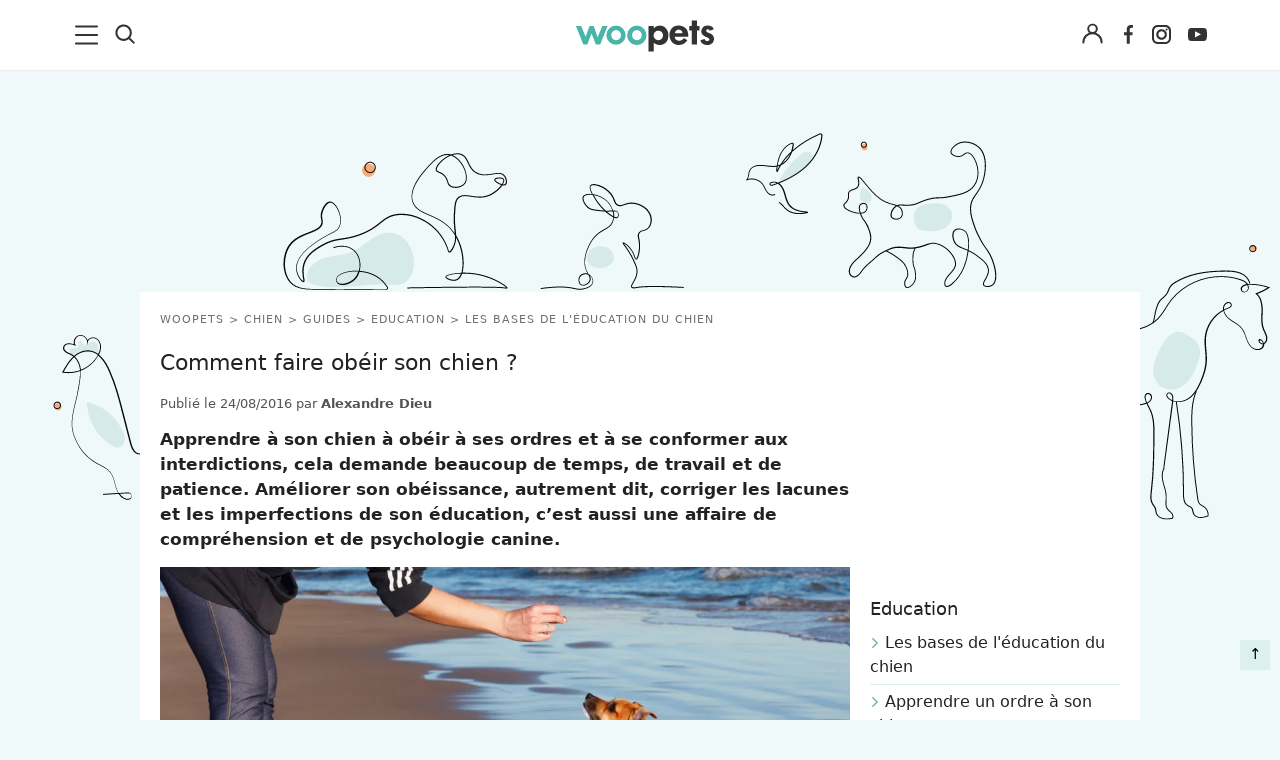

--- FILE ---
content_type: text/html; charset=UTF-8
request_url: https://www.woopets.fr/chien/guide/ameliorer-obeissance-chien/
body_size: 27988
content:
<!DOCTYPE html>
<html lang="fr">
<head prefix="og: http://ogp.me/ns# fb: http://ogp.me/ns/fb# article: http://ogp.me/ns/article#">
    <meta charset="utf-8">
    <meta name="viewport" content="width=device-width,minimum-scale=1,initial-scale=1">
        <title>Que faire pour am&eacute;liorer l'ob&eacute;issance de son chien ?</title>

        <link rel="preconnect" href="https://cdn.appconsent.io/">
     

          
                                                    <link href="https://www.woopets.fr/css/main.min.css?v=2.2.0024" rel="stylesheet">
                                            <link href="https://www.woopets.fr/css/habillage/habillage.css?v=2.2.0024" rel="stylesheet">
                                            <link href="https://www.woopets.fr/css/pages/comments.min.css?v=2.2.0024" rel="stylesheet">
                                            <link href="https://www.woopets.fr/css/pages/articles-guides.min.css?v=2.2.0024" rel="stylesheet">
                                            <link href="https://www.woopets.fr/css/pages/devis.min.css?v=2.2.0024" rel="stylesheet">
            
        
            
                            <script type='text/javascript'>const configSFBXAppConsent = { appKey: 'f760a67d-59f1-4ad1-ae99-bd5e5916ccce', forceGDPRApplies: true, enableGCM: true}</script>            

            
    
                                <script type="application/ld+json">
                [{
                    "@context":"http://schema.org", 
                    "@type":"NewsArticle",
                    "url":"https://www.woopets.fr/chien/guide/ameliorer-obeissance-chien/",
                    "publisher":{"@type":"Organization","name":"Woopets","sameas":["https://www.facebook.com/woopets/","https://www.pinterest.fr/woopetsfr/","https://www.instagram.com/insta.woopets/","https://www.youtube.com/channel/UCnq8T7RZ8FTuat2cbG1nwtQ"],"logo":{"@type":"ImageObject","url":"https://www.woopets.fr/images/logo.png","width":200,"height":50}}, 
                    "headline":"Comment faire ob&eacute;ir son chien ?",
                    "mainEntityofPage":{"@type": "WebPage","@id":"https://www.woopets.fr/chien/guide/ameliorer-obeissance-chien/"},
                    "articleBody":"Apprendre à son chien à obéir à ses ordres et à se conformer aux interdictions, cela demande beaucoup de temps, de travail et de patience. Améliorer son obéissance, autrement dit, corriger les lacunes et les imperfections de son éducation, c’est aussi une affaire de compréhension et de psychologie canine.Le chien est un animal à la fois libre et fonctionnant par la hiérarchie. Un quasi-paradoxe qui se ressent dans son obéissance. D’un côté, il aimerait n’en faire qu’à sa tête et, de l’autre, son instinct grégaire le pousse à suivre et à se soumettre à l’individu placé au-dessus de lui dans la meute. A l’échelle de la famille, ce chef de groupe qui doit le guider, ce meneur, c’est vous.Vous avez donc tout un travail d’éducation à effectuer auprès de votre compagnon à 4 pattes dès son arrivée chez vous, avec son lot de réussites, mais aussi de difficultés. L’obéissance est appréhendée de différentes manières selon les spécialistes de l’éducation canine, mais de plus en plus de professionnels s’accordent à dire que les méthodes les plus efficaces, les plus harmonieuses et les plus respectueuses de la nature-même du chien sont celles relevant du renforcement positif. Celui-ci constitue un véritable vecteur d’amélioration de l’obéissance, mais il y a aussi d’autres éléments qui y participent.Les récompenses sont vos alliéesIl n’y a rien de plus motivant qu’une récompense. Ce constat est encore plus vrai chez nos amis chiens, qui adorent être rétribués en toute occasion. Bien entendu, leur récompense préférée est celle qui fait appel à leur principale «&nbsp;faiblesse&nbsp;»&nbsp;: leur gourmandise. Les friandises sont de véritables atouts pour la plupart des éducateurs. En les utilisant intelligemment, on peut obtenir d’excellents résultats de manière assez rapide.Croquettes, biscuits pour chiens et autres délices dont nos toutous raffolent sont parfaits pour les inciter à exécuter les ordres et à bien se comporter. Dans leur esprit, les friandises permettent d’associer les exercices et leur bonne exécution à un sentiment positif, à quelque chose d’agréable.Attention toutefois à ne pas abuser de ces friandises. D’abord, parce que ce n’est pas bon pour leur santé (digestion, surpoids), mais aussi pour ne pas en faire des conditions sine qua non d’obéissance. Elles ne doivent être employées qu’en début d’apprentissage. Par la suite, le chien ne devra obéir qu’à l’ordre vocal et/ou gestuel de son maître.Félicitez-le&nbsp;!Les caresses et les mots d’encouragement adressés à votre chien sur un ton enjoué sont tout aussi gratifiants et incitatifs pour lui que les friandises. Nos chiens sont très sensibles à nos changements de voix et d’intonation. Ils ressentent parfaitement la joie que nous y mettons, tout comme la colère.Féliciter son chien lorsqu’il agit de la bonne façon aide grandement à améliorer son obéissance. En le flattant, vous lui donnez encore plus envie de vous faire plaisir en faisant ce que vous attendez de lui.Restez cohérent(e)Votre chien a absolument besoin que vous soyez clair(e) et cohérent(e) avec lui. Ce que vous lui interdisez une fois ne doit pas lui être permis par la suite. Faire des exceptions crée des confusions dans son esprit et ne fera qu’aggraver ses problèmes d’obéissance.Cette cohérence doit également prévaloir dans votre entourage, auprès de toutes les personnes appelées à côtoyer votre chien&nbsp;: vos proches, vos amis, vos enfants… Demandez-leur de jouer le jeu en s’abstenant de répondre aux sollicitations de votre animal lorsqu’il leur saute dessus, par exemple.",
                    "image":{"@type":"ImageObject","url":"https://www.woopets.fr/assets/img/002/263/og-image/ameliorer-obeissance-chien.jpg","width":1200,"height":627},
                    "description":"Apprendre à son chien à obéir à ses ordres et à se conformer aux interdictions, cela demande beaucoup de temps, de travail et de patience....",
                    "creator":{"@type":"Organization","name":"Woopets","logo":{"@type":"ImageObject","url":"https://www.woopets.fr/images/logo.png","width":200,"height":50},"url":"https://www.woopets.fr"},    
                    "copyrightHolder":{"@type":"Organization","name":"Woopets","logo":{"@type":"ImageObject","url":"https://www.woopets.fr/images/logo.png","width":200,"height":50},"url":"https://www.woopets.fr"},    
                    "provider":{"@type":"Organization","name":"Digistart SAS","logo":{"@type":"ImageObject","url":"https://www.digistart.fr/images/logo-digistart.png","width":177,"height":55},"url":"https://www.digistart.fr/"},    
                    "copyrightYear":"2016",
                    "genre":"Les bases de l'éducation du chien",
                    "dateCreated":"2016-08-24T18:44:40+02:00",
                    "datePublished":"2016-08-24T18:44:40+02:00",
                    "dateModified":"2016-08-24T18:44:40+02:00",
                    "articleSection":"Les bases de l'éducation du chien",
                                            "author":{"@type":"Organization","name":"Woopets","url":"https://www.woopets.fr","logo":"https://www.woopets.fr/images/logo.png"}
                                    }
                                    ,{ 
                        "@context":"http://schema.org/",
                        "@type":"BreadcrumbList",
                        "itemListElement":[{"@type":"ListItem","position":1,"item":{"@id":"Woopets","name":"Woopets"}},{"@type":"ListItem","position":2,"item":{"@id":"\/chien\/","name":"Chien"},"name":"Chien"},{"@type":"ListItem","position":3,"item":{"@id":"\/chien\/guides\/","name":"Guides"},"name":"Guides"},{"@type":"ListItem","position":4,"item":{"@id":"\/chien\/education\/","name":"Education"},"name":"Education"},{"@type":"ListItem","position":5,"item":{"@id":"\/chien\/bases-education\/","name":"Les bases de l'\u00e9ducation du chien"},"name":"Les bases de l'\u00e9ducation du chien"},{"@type":"ListItem","position":6,"item":{"@id":"\/chien\/guide\/ameliorer-obeissance-chien\/","name":"Comment faire ob\u00e9ir son chien ?"},"name":"Comment faire ob\u00e9ir son chien ?"}]                    }     
                                ]
            </script>
                    
        <link rel="dns-prefetch" href="https://www.googletagmanager.com/"><link rel="dns-prefetch" href="https://cdn.by.wonderpush.com/">
    <meta name="theme-color" content="#e2f1ef">
    <link rel="manifest" href="https://www.woopets.fr/manifest.json">
    <meta name="google-site-verification" content="HyzCtYArrzSKYjtclb4sVy52TYz1WLbD1RoLSAhQyFo" />            
    <meta name="p:domain_verify" content="f3557c9cdc84457f9b923e104fe49ff7" />
    <meta name='dailymotion-domain-verification' content='dmr7645a0kfk14wet' />
    
    <meta name="description" content="Apprendre &agrave; son chien &agrave; ob&eacute;ir &agrave; ses ordres et &agrave; se conformer aux interdictions, cela demande beaucoup de temps, de travail et de patience...." />
    <meta name="keywords" content="comment faire obeir chien" />
        <meta name="robots" content="index,follow,archive,all,max-snippet:-1,max-image-preview:large,max-video-preview:-1" />
        <meta property="og:title" content="Que faire pour am&eacute;liorer l'ob&eacute;issance de son chien ?" />
    <meta property="og:description" content="Apprendre &agrave; son chien &agrave; ob&eacute;ir &agrave; ses ordres et &agrave; se conformer aux interdictions, cela demande beaucoup de temps, de travail et de patience...." />
    <meta property="og:type" content="article" />
    <meta property="og:site_name" content="Woopets" />
    <meta property="og:locale" content="fr_FR" />
    <meta property="fb:pages" content="119244478112537" />
    <meta property="fb:app_id" content="1499218137009203" /> 

            <meta property="og:image" content="https://www.woopets.fr/assets/img/002/263/og-image/ameliorer-obeissance-chien.jpg" />
        <meta property="og:image:width" content="1200" />
        <meta property="og:image:height" content="627" />
         
        <meta property="og:url" content="https://www.woopets.fr/chien/guide/ameliorer-obeissance-chien/" /> 
                <meta property="article:published_time" content="2016-08-24T18:44:40+0200" /><meta property="article:author" content="Alexandre Dieu" /><meta property="article:section" content="Les bases de l'éducation du chien" />    
    <meta name="twitter:card" content="summary_large_image" /><meta name="twitter:site" content="https://www.woopets.fr" /><meta name="twitter:title" content="Comment faire obéir son chien ?" /><meta name="twitter:description" content="<p>Apprendre à son chien à obéir à ses ordres et à se conformer aux interdictions, cela demande beaucoup de temps, de travail et de patience. Améliorer son obéissance, autrement dit, corriger les..." /><meta name="twitter:image" content="https://www.woopets.fr/assets/img/002/263/bannersmall2021/ameliorer-obeissance-chien.jpg" />
    

    <link rel="canonical" href="https://www.woopets.fr/chien/guide/ameliorer-obeissance-chien/">      
        
    <link rel="apple-touch-icon" sizes="180x180" href="https://www.woopets.fr/images/favicons/apple-touch-icon.png">
    <link rel="icon" type="image/png" sizes="32x32" href="https://www.woopets.fr/images/favicons/favicon-32x32.png">
    <link rel="icon" type="image/png" sizes="16x16" href="https://www.woopets.fr/images/favicons/favicon-16x16.png">
    <link rel="manifest" href="https://www.woopets.fr/images/favicons/manifest.json">
    <link rel="mask-icon" href="https://www.woopets.fr/images/favicons/safari-pinned-tab.svg" color="#aebd30">
    <link rel="shortcut icon" href="https://www.woopets.fr/images/favicons/favicon.ico">
    <meta name="application-name" content="Woopets"> 
    <meta name="msapplication-TileColor" content="#e2f1ef">
    <meta name="msapplication-TileImage" content="https://www.woopets.fr/images/favicons/mstile-150x150.png">
    
    
</head>

<body class="wooskin cat-animal cat-chien">

    
    <div id="loader-wrapper"></div>
    <div id="woopets-skin"></div>     
<div id="fb-root"></div>

<a class="gotop" id="top" href="#" title="Remonter">&#8593;</a>
<header class="header">
  <div class="header--flex">

    <div class="header__left">
      <div class="menu--burger">
        <button type="button" class="button--unstyled collapsed" data-toggle="collapse" data-target="#mainNavMenu" aria-expanded="false" aria-label="menu"> <!-- navbar-toggle collapsed -->
          <svg class="iconOpen" width="23" height="20" xmlns="http://www.w3.org/2000/svg" xmlns:xlink="http://www.w3.org/1999/xlink" x="0px" y="0px" viewBox="0 0 23 20" xml:space="preserve">
          <path fill="#333" d="M21.9,9H1c-0.6,0-1,0.5-1,1c0,0.6,0.5,1,1,1H22c0.6,0,1-0.5,1-1C23,9.4,22.5,9,21.9,9z"/>
          <path fill="#333" d="M21.9,0.4H1c-0.6,0-1,0.5-1,1c0,0.6,0.5,1,1,1H22c0.6,0,1-0.5,1-1S22.5,0.4,21.9,0.4z"/>
          <path fill="#333" d="M21.9,17.5H1c-0.6,0-1,0.5-1,1s0.5,1,1,1H22c0.6,0,1-0.5,1-1S22.5,17.5,21.9,17.5z"/>
        </svg>
        <svg width="20" height="20" class="iconClose" xmlns="http://www.w3.org/2000/svg" viewBox="0 0 14.55 14.43"><path d="M7.27 8.31 12.91 14A.77.77 0 0 0 14 12.85L8.37 7.21 14 1.57a.77.77 0 0 0 .22-.57.74.74 0 0 0-.22-.52.77.77 0 0 0-1.09 0L7.27 6.12 1.64.48A.77.77 0 0 0 .55 1.57l5.63 5.64-5.63 5.64a.78.78 0 0 0 0 1.1.79.79 0 0 0 1.09 0Z" fill="#333"/></svg>
      </button>
    </div>
    <div class="menu--search">
      <button class="button--unstyled search--icon" aria-label="Recherche">
       <svg height="20" width="20" xmlns="http://www.w3.org/2000/svg" viewBox="0 0 14.55 14.43"><path d="M6.27.25a6 6 0 1 0 3.58 10.84L10 11l3 3a.75.75 0 1 0 1.06-1.07l-3-3 .12-.17a5.93 5.93 0 0 0 1.09-3.44 6 6 0 0 0-6-6.07Zm0 10.52a4.5 4.5 0 1 1 4.5-4.5 4.51 4.51 0 0 1-4.5 4.5Z" fill="#333"/></svg>
     </button>
     <form class="form--header" name="formSearchHeader" action="https://www.woopets.fr/recherche/" method="GET" role="search">
      <input type="search" name="searchInput" id="searchInputId" placeholder="Rechercher" aria-label="Rechercher">
      <button type="submit" aria-label="Lancer la recherche">OK</button>
    </form>
  </div>
</div> <!-- header__left -->

<div class="menu--logo">
  <a href="https://www.woopets.fr" title="Accueil">
    <svg width="138" height="36" xmlns="http://www.w3.org/2000/svg" viewBox="0 0 137.01 30.88"><path d="M5.11 5.59 9.62 16.3l3.77-10.71h4.22l3.87 11.08 4.67-11.08h5.14L24 24h-4.27l-4.29-11-4.25 11H7.31L0 5.59ZM39.72 5.07a9.75 9.75 0 0 1 9.59 9.77 9.59 9.59 0 0 1-19.17 0 9.77 9.77 0 0 1 9.58-9.77Zm4.89 9.55a4.8 4.8 0 1 0-9.59 0 4.8 4.8 0 1 0 9.59 0ZM60.35 5.07a9.75 9.75 0 0 1 9.59 9.77 9.59 9.59 0 0 1-19.18 0 9.77 9.77 0 0 1 9.59-9.77Zm4.89 9.55a4.8 4.8 0 1 0-9.59 0 4.8 4.8 0 1 0 9.59 0Z" fill="#48b5a8"/><path d="M77.17 5.59v2.28a7.44 7.44 0 0 1 5.56-2.76 8.26 8.26 0 0 1 6.86 3.13c2.69 3.06 2.43 7.87 1.53 10.48a8.43 8.43 0 0 1-5.74 5.41c-2.35.6-6 .23-8.21-2.09v8.84H72V5.59Zm4.4 14A4.74 4.74 0 1 0 77 14.77a4.79 4.79 0 0 0 4.57 4.85ZM98.06 16.19a3.69 3.69 0 0 0 2.72 3.62 5.55 5.55 0 0 0 5.07-.79 5.26 5.26 0 0 0 1.27-1.49l3.47 2.16a10.56 10.56 0 0 1-8.84 4.7A9 9 0 0 1 94 19.54a11.14 11.14 0 0 1-.31-9.54 8.47 8.47 0 0 1 7.43-4.92c2.27-.22 6.26.48 8.58 3.43 1.41 1.9 1.86 5.22 1.79 7.65Zm2.42-6.79a4.28 4.28 0 0 0-2.31 3.24h7.61a4.33 4.33 0 0 0-1.64-2.94 4.41 4.41 0 0 0-3.66-.3ZM120.18 0v5.59h2.5v4.33h-2.5V24H115V9.92h-2.54V5.59H115V0ZM132.78 10.22a2.3 2.3 0 0 0-2.09-1.53 1.76 1.76 0 0 0-1.34.93 1.83 1.83 0 0 0 .19 1.57c.52.71 1.83 1 2.72 1.34a10.87 10.87 0 0 1 2.8 1.42 5.84 5.84 0 0 1 1.86 5.48 5.73 5.73 0 0 1-3.43 4.44 8.79 8.79 0 0 1-7.87-.86 4.72 4.72 0 0 1-2.09-3.35l4-1.27c.63 1.45 1.19 2 2.72 2.05a2.17 2.17 0 0 0 1.86-.78 1.53 1.53 0 0 0 .23-1.46c-.52-1-3.55-1.83-4.52-2.42-1.9-1.23-3.13-2.28-3.35-4.18a6.24 6.24 0 0 1 1.86-5.15c1.87-1.56 5-1.64 7.09-1a4.7 4.7 0 0 1 3.43 3.32Z" fill="#333"/></svg>
  </a>
</div>


<div class="header__right">
   
                <div class="menu--connexion btn--connexion">
          <button class="account--icon button--unstyled button--legend text-center button--connexion" data-toggle="modal" data-target="#connect" aria-label="Connexion">
            <svg width="21" height="21" xmlns="http://www.w3.org/2000/svg" viewBox="0 0 14.55 14.43"><path d="M.25 13.48a.69.69 0 0 0 .68.7.7.7 0 0 0 .68-.7 5.73 5.73 0 0 1 5.67-5.79 5.73 5.73 0 0 1 5.66 5.79.68.68 0 1 0 1.36 0A7.17 7.17 0 0 0 10 6.85l-.33-.14.26-.27A3.59 3.59 0 0 0 11 3.9a3.69 3.69 0 0 0-7.37 0 3.59 3.59 0 0 0 1.02 2.54l.26.27-.34.14a7.17 7.17 0 0 0-4.32 6.63Zm7-11.86A2.28 2.28 0 1 1 5 3.9a2.29 2.29 0 0 1 2.28-2.28Z" fill="#333"/></svg>
          </button>
                  </div>
           

    <ul class="list--unstyled list--inline list--social mb0">
      <li>
        <a href="https://www.facebook.com/woopets/" title="Page Facebook Woopets" target="_blank" rel="nofollow noopener">
          <svg viewBox="0 0 29 29" width="19" height="29" xmlns="http://www.w3.org/2000/svg">
            <use href="#iconfacebook" fill="#333"/>
          </svg>
        </a>
      </li>
      <li><a href="https://www.instagram.com/insta.woopets/" title="Page Instagram Woopets" target="_blank" rel="nofollow noopener">
        <svg viewBox="0 0 29 29" width="19" height="29" xmlns="http://www.w3.org/2000/svg">
          <use href="#iconinsta" fill="#333"/>
        </svg>
      </a>
    </li>
    <li>
      <a href="https://www.youtube.com/channel/UCnq8T7RZ8FTuat2cbG1nwtQ" title="Page Youtube Woopets" target="_blank" rel="nofollow">
        <svg viewBox="0 0 29 29" width="19" height="29" xmlns="http://www.w3.org/2000/svg">
          <use href="#iconyoutube" fill="#333"/>
        </svg>
      </a>
    </li>
  </ul>
</div>  <!-- end header__right -->
</div>
</header>
<nav class="mainNav" id="mainNavMenu">
    <ul class="mainNav--ul mainNav--ul1">
        <li class="mainNav--li mainNav--ul1--li mainNav--li--actualites"><a href="/actualites/">Actualités</a></li>
        <li class="mainNav--li mainNav--ul1--li mainNav--li--chien">
            <a href="/chien/">Chiens</a><span class="mainNav--li--button"></span>
            <ul class="mainNav--ul mainNav--ul2">
                <li class="mainNav--li mainNav--ul2--li">
                    <a href="/chien/actualites/">Actualités</a><span class="mainNav--li--button"></span>
                    <ul class="mainNav--ul mainNav--ul3">
                        <li class="mainNav--li mainNav--ul3--li"><a href="/chien/faits-divers/">Faits Divers</a></li>
                        <li class="mainNav--li mainNav--ul3--li"><a href="/chien/emotion/">Emotion</a></li>
                        <li class="mainNav--li mainNav--ul3--li"><a href="/chien/tops/">Tops</a></li>
                        <li class="mainNav--li mainNav--ul3--li"><a href="/chien/sauvetages/">Sauvetages</a></li>
                        <li class="mainNav--li mainNav--ul3--li"><a href="/chien/conso/">Conso</a></li>
                    </ul>
                </li>
                <li class="mainNav--li mainNav--ul2--li"><a href="/chien/races/">Races</a></li>
                <li class="mainNav--li mainNav--ul2--li">
                    <a href="/chien/adoption/">Adoption</a><span class="mainNav--li--button"></span>
                    <ul class="mainNav--ul mainNav--ul3">
                        <li class="mainNav--li mainNav--ul3--li">
                            <a href="/chien/choix-chien/">Le choix du chien</a><span class="mainNav--li--button"></span>
                            <ul class="mainNav--ul mainNav--ul4">
                                <li class="mainNav--li mainNav--ul4--li"><a href="/chien/age/">L'âge</a></li>
                                <li class="mainNav--li mainNav--ul4--li"><a href="/chien/sexe/">Le sexe</a></li>
                                <li class="mainNav--li mainNav--ul4--li"><a href="/chien/taille/">La taille</a></li>
                                <li class="mainNav--li mainNav--ul4--li"><a href="/chien/race/">La race</a></li>
                                <li class="mainNav--li mainNav--ul4--li">
                                    <a href="/chien/caracteristiques/">Les caractéristiques</a>
                                </li>
                                <li class="mainNav--li mainNav--ul4--li">
                                    <a href="/chien/adoption-chien-adulte/">Adopter un chien adulte</a>
                                </li>
                                <li class="mainNav--li mainNav--ul4--li"><a href="/chien/achat/">Achat</a></li>
                            </ul>
                        </li>
                        <li class="mainNav--li mainNav--ul3--li">
                            <a href="/chien/chiots/">Les chiots</a><span class="mainNav--li--button"></span>
                            <ul class="mainNav--ul mainNav--ul4">
                                <li class="mainNav--li mainNav--ul4--li">
                                    <a href="/chien/choix-nom/">Trouver un nom pour son chien</a>
                                </li>
                                <li class="mainNav--li mainNav--ul4--li">
                                    <a href="/chien/gestation-naissance/">Gestation et naissance des chiens</a>
                                </li>
                            </ul>
                        </li>
                    </ul>
                </li>
                <li class="mainNav--li mainNav--ul2--li">
                    <a href="/chien/sante/">Santé</a><span class="mainNav--li--button"></span>
                    <ul class="mainNav--ul mainNav--ul3">
                        <li class="mainNav--li mainNav--ul3--li"><a href="/chien/maladies/">Les maladies</a></li>
                        <li class="mainNav--li mainNav--ul3--li">
                            <a href="/chien/hygiene-vie/">L'hygiène de vie</a><span class="mainNav--li--button"></span>
                            <ul class="mainNav--ul mainNav--ul4">
                                <li class="mainNav--li mainNav--ul4--li">
                                    <a href="/chien/chien-age/">Le chien âgé</a>
                                </li>
                            </ul>
                        </li>
                        <li class="mainNav--li mainNav--ul3--li"><a href="/chien/toilettage/">Le toilettage</a></li>
                        <li class="mainNav--li mainNav--ul3--li">
                            <a href="/chien/problemes-sante/">Les problèmes de santé</a>
                        </li>
                        <li class="mainNav--li mainNav--ul3--li">
                            <a href="/chien/cas-urgence-chien/">Les cas d'urgence</a>
                        </li>
                        <li class="mainNav--li mainNav--ul3--li">
                            <a href="/chien/assurance-sante-chien/">L'assurance santé</a>
                        </li>
                        <li class="mainNav--li mainNav--ul3--li">
                            <a href="/chien/medecine-naturelle-chien/">Les médecines naturelles</a
                            ><span class="mainNav--li--button"></span>
                            <ul class="mainNav--ul mainNav--ul4">
                                <li class="mainNav--li mainNav--ul4--li">
                                    <a href="/chien/phytotherapie-chien/">La phytothérapie pour chien</a>
                                </li>
                                <li class="mainNav--li mainNav--ul4--li">
                                    <a href="/chien/homeopathie-chien/">L'homéopathie pour chien</a>
                                </li>
                                <li class="mainNav--li mainNav--ul4--li">
                                    <a href="/chien/aromatherapie-chien/">L'aromathérapie pour chien</a>
                                </li>
                                <li class="mainNav--li mainNav--ul4--li">
                                    <a href="/chien/osteopathie-chien/">L'ostéopathie pour chien</a>
                                </li>
                                <li class="mainNav--li mainNav--ul4--li">
                                    <a href="/chien/acupression-chien/">L'acupression pour chien</a>
                                </li>
                            </ul>
                        </li>
                        <li class="mainNav--li mainNav--ul3--li">
                            <a href="/chien/hygiene-soin-chien-bio/">Hygiène et soins bio</a>
                        </li>
                    </ul>
                </li>
                <li class="mainNav--li mainNav--ul2--li">
                    <a href="/chien/alimentation/">Alimentation</a><span class="mainNav--li--button"></span>
                    <ul class="mainNav--ul mainNav--ul3">
                        <li class="mainNav--li mainNav--ul3--li">
                            <a href="/chien/alimentation-chien/">L'alimentation</a>
                        </li>
                        <li class="mainNav--li mainNav--ul3--li">
                            <a href="/chien/troubles-alimentaires/">Les troubles alimentaires</a
                            ><span class="mainNav--li--button"></span>
                            <ul class="mainNav--ul mainNav--ul4">
                                <li class="mainNav--li mainNav--ul4--li">
                                    <a href="/chien/problemes-digestifs/">Les problèmes digestifs</a>
                                </li>
                            </ul>
                        </li>
                        <li class="mainNav--li mainNav--ul3--li">
                            <a href="/chien/alimentation-naturelle-chien/">L'alimentation bio et naturelle</a
                            ><span class="mainNav--li--button"></span>
                            <ul class="mainNav--ul mainNav--ul4">
                                <li class="mainNav--li mainNav--ul4--li">
                                    <a href="/chien/raw-feeding/">Le Raw Feeding</a>
                                </li>
                                <li class="mainNav--li mainNav--ul4--li">
                                    <a href="/chien/natural-rearing/">Le Natural Rearing</a>
                                </li>
                                <li class="mainNav--li mainNav--ul4--li">
                                    <a href="/chien/regime-volhard/">Le régime Volhard</a>
                                </li>
                                <li class="mainNav--li mainNav--ul4--li">
                                    <a href="/chien/completer-alimentation-chien-naturelle/"
                                        >Compléter naturellement l'alimentation</a
                                    >
                                </li>
                                <li class="mainNav--li mainNav--ul4--li"><a href="/chien/barf/">Le BARF</a></li>
                                <li class="mainNav--li mainNav--ul4--li">
                                    <a href="/chien/recettes/">Recettes de cuisine</a>
                                </li>
                            </ul>
                        </li>
                    </ul>
                </li>
                <li class="mainNav--li mainNav--ul2--li">
                    <a href="/chien/education/">Education</a><span class="mainNav--li--button"></span>
                    <ul class="mainNav--ul mainNav--ul3">
                        <li class="mainNav--li mainNav--ul3--li">
                            <a href="/chien/bases-education/">Les bases de l'éducation</a>
                        </li>
                        <li class="mainNav--li mainNav--ul3--li">
                            <a href="/chien/apprentissage-ordre/">Apprendre un ordre</a>
                        </li>
                        <li class="mainNav--li mainNav--ul3--li">
                            <a href="/chien/problemes-comportement/">Les problèmes de comportement</a>
                        </li>
                        <li class="mainNav--li mainNav--ul3--li">
                            <a href="/chien/destructeur/">Chien destructeur</a>
                        </li>
                        <li class="mainNav--li mainNav--ul3--li"><a href="/chien/fugueur/">Chien fugueur</a></li>
                        <li class="mainNav--li mainNav--ul3--li"><a href="/chien/sale/">Chien sale</a></li>
                        <li class="mainNav--li mainNav--ul3--li"><a href="/chien/mordeur/">Chien mordeur</a></li>
                        <li class="mainNav--li mainNav--ul3--li"><a href="/chien/peureux/">Chien peureux</a></li>
                    </ul>
                </li>
                <li class="mainNav--li mainNav--ul2--li">
                    <a href="/chien/au-quotidien/">Au quotidien</a><span class="mainNav--li--button"></span>
                    <ul class="mainNav--ul mainNav--ul3">
                        <li class="mainNav--li mainNav--ul3--li">
                            <a href="/chien/connaitre-son-chien/">Connaître son chien</a
                            ><span class="mainNav--li--button"></span>
                            <ul class="mainNav--ul mainNav--ul4">
                                <li class="mainNav--li mainNav--ul4--li">
                                    <a href="/chien/personnalite/">La personnalité du chien</a>
                                </li>
                                <li class="mainNav--li mainNav--ul4--li">
                                    <a href="/chien/langage/">Le langage du chien</a>
                                </li>
                                <li class="mainNav--li mainNav--ul4--li">
                                    <a href="/chien/climat/">Le chien et le climat</a>
                                </li>
                                <li class="mainNav--li mainNav--ul4--li">
                                    <a href="/chien/famille/">Le chien et la famille</a>
                                </li>
                                <li class="mainNav--li mainNav--ul4--li">
                                    <a href="/chien/territoire/">Le territoire du chien</a>
                                </li>
                                <li class="mainNav--li mainNav--ul4--li">
                                    <a href="/chien/rivalites/">Les rivalités entre chiens</a>
                                </li>
                            </ul>
                        </li>
                        <li class="mainNav--li mainNav--ul3--li">
                            <a href="/chien/accessoires/">Les accessoires pour chien</a>
                        </li>
                        <li class="mainNav--li mainNav--ul3--li">
                            <a href="/chien/exercice-physique/">L'exercice physique du chien</a
                            ><span class="mainNav--li--button"></span>
                            <ul class="mainNav--ul mainNav--ul4">
                                <li class="mainNav--li mainNav--ul4--li"><a href="/chien/canicross/">Canicross</a></li>
                            </ul>
                        </li>
                        <li class="mainNav--li mainNav--ul3--li">
                            <a href="/chien/indispensables/">Les indispensables</a
                            ><span class="mainNav--li--button"></span>
                            <ul class="mainNav--ul mainNav--ul4">
                                <li class="mainNav--li mainNav--ul4--li">
                                    <a href="/chien/securite/">Le chien et la sécurité</a>
                                </li>
                                <li class="mainNav--li mainNav--ul4--li">
                                    <a href="/chien/voyage/">Voyager avec son chien</a>
                                </li>
                            </ul>
                        </li>
                        <li class="mainNav--li mainNav--ul3--li"><a href="/chien/pet-sitting/">Pet-sitting</a></li>
                    </ul>
                </li>
                <li class="mainNav--li mainNav--ul2--li">
                    <a href="/chien/les-organisations-canines/">Les organisations canines</a>
                </li>
                <li class="mainNav--li mainNav--ul2--li"><a href="/chien/clics-solidaires/">Clics Solidaires</a></li>
                <li class="mainNav--li mainNav--ul2--li">
                    <a href="/chien/services/">Services</a><span class="mainNav--li--button"></span>
                    <ul class="mainNav--ul mainNav--ul3">
                        <li class="mainNav--li mainNav--ul3--li">
                            <a href="/chien/service/quelle-race/">Quelle race de chien vous correspond ?</a>
                        </li>
                        <li class="mainNav--li mainNav--ul3--li">
                            <a href="/chien/service/alimentation/"
                                >Quels sont les aliments autorisés ou interdits pour votre chien ?</a
                            >
                        </li>
                        <li class="mainNav--li mainNav--ul3--li">
                            <a href="/chien/service/choisir-nom-chien/">Trouvez un nom pour votre chien</a>
                        </li>
                        <li class="mainNav--li mainNav--ul3--li">
                            <a href="/chien/offres-assurance/">Assurez votre chien</a>
                        </li>
                        <li class="mainNav--li mainNav--ul3--li">
                            <a href="/chien/service/age-chien/">Calculez l'âge humain de votre chien</a>
                        </li>
                        <li class="mainNav--li mainNav--ul3--li">
                            <a href="/chien/comparer-races-chien/">Comparateur de races</a>
                        </li>
                        <li class="mainNav--li mainNav--ul3--li">
                            <a href="/chien/service/test-chien-ideal/">Trouvez la race de chien adaptée à vos envies</a>
                        </li>
                        <li class="mainNav--li mainNav--ul3--li">
                            <a href="/promotions/"
                                >Codes promotions et bons de réductions pour faire plaisir à votre chien</a
                            >
                        </li>
                        <li class="mainNav--li mainNav--ul3--li">
                            <a href="/test-alimentation-ideale/">Bien choisir l'alimentation de son chien</a>
                        </li>
                        <li class="mainNav--li mainNav--ul3--li"><a href="/forum/les-chiens/">Forum</a></li>
                    </ul>
                </li>
                <li class="mainNav--li mainNav--ul2--li"><a href="/conso/chien/">Guides d'achat</a></li>
            </ul>
        </li>
        <li class="mainNav--li mainNav--ul1--li mainNav--li--chat">
            <a href="/chat/">Chats</a><span class="mainNav--li--button"></span>
            <ul class="mainNav--ul mainNav--ul2">
                <li class="mainNav--li mainNav--ul2--li">
                    <a href="/chat/actualites/">Actualités</a><span class="mainNav--li--button"></span>
                    <ul class="mainNav--ul mainNav--ul3">
                        <li class="mainNav--li mainNav--ul3--li"><a href="/chat/faits-divers/">Faits divers</a></li>
                        <li class="mainNav--li mainNav--ul3--li"><a href="/chat/emotion/">Emotion</a></li>
                        <li class="mainNav--li mainNav--ul3--li"><a href="/chat/tops/">Tops</a></li>
                        <li class="mainNav--li mainNav--ul3--li"><a href="/chat/sauvetages/">Sauvetages</a></li>
                        <li class="mainNav--li mainNav--ul3--li"><a href="/chat/conso/">Conso</a></li>
                    </ul>
                </li>
                <li class="mainNav--li mainNav--ul2--li"><a href="/chat/races/">Races</a></li>
                <li class="mainNav--li mainNav--ul2--li">
                    <a href="/chat/adoption/">Adoption</a><span class="mainNav--li--button"></span>
                    <ul class="mainNav--ul mainNav--ul3">
                        <li class="mainNav--li mainNav--ul3--li"><a href="/chat/choix/">Le choix du chat</a></li>
                        <li class="mainNav--li mainNav--ul3--li"><a href="/chat/chatons/">Les chatons</a></li>
                    </ul>
                </li>
                <li class="mainNav--li mainNav--ul2--li">
                    <a href="/chat/sante/">Santé</a><span class="mainNav--li--button"></span>
                    <ul class="mainNav--ul mainNav--ul3">
                        <li class="mainNav--li mainNav--ul3--li"><a href="/chat/maladies/">Maladie</a></li>
                        <li class="mainNav--li mainNav--ul3--li">
                            <a href="/chat/hygiene-vie/">L’hygiène de vie du chat</a
                            ><span class="mainNav--li--button"></span>
                            <ul class="mainNav--ul mainNav--ul4">
                                <li class="mainNav--li mainNav--ul4--li">
                                    <a href="/chat/exercice-physique/">L'exercice physique du chat</a>
                                </li>
                                <li class="mainNav--li mainNav--ul4--li"><a href="/chat/chat-age/">Le chat âgé</a></li>
                            </ul>
                        </li>
                        <li class="mainNav--li mainNav--ul3--li">
                            <a href="/chat/toilettage/">Le toilettage du chat</a>
                        </li>
                        <li class="mainNav--li mainNav--ul3--li">
                            <a href="/chat/problemes-sante/">Les problèmes de santé du chat</a>
                        </li>
                        <li class="mainNav--li mainNav--ul3--li"><a href="/chat/urgences/">Les cas d'urgence</a></li>
                        <li class="mainNav--li mainNav--ul3--li">
                            <a href="/chat/medecines-naturelles/">Les médecines naturelles pour chat</a
                            ><span class="mainNav--li--button"></span>
                            <ul class="mainNav--ul mainNav--ul4">
                                <li class="mainNav--li mainNav--ul4--li">
                                    <a href="/chat/phytotherapie/">La phytothérapie pour chat</a>
                                </li>
                                <li class="mainNav--li mainNav--ul4--li">
                                    <a href="/chat/homeopathie/">L'homéopathie pour chat </a>
                                </li>
                                <li class="mainNav--li mainNav--ul4--li">
                                    <a href="/chat/aromatherapie/">L'aromathérapie pour chat</a>
                                </li>
                                <li class="mainNav--li mainNav--ul4--li">
                                    <a href="/chat/osteopathie/">L'ostéopathie pour chat</a>
                                </li>
                                <li class="mainNav--li mainNav--ul4--li">
                                    <a href="/chat/acupression/">L'acupression pour chat</a>
                                </li>
                            </ul>
                        </li>
                        <li class="mainNav--li mainNav--ul3--li">
                            <a href="/chat/hygiene-soins-bio/">Hygiène et soins du chat bio</a>
                        </li>
                    </ul>
                </li>
                <li class="mainNav--li mainNav--ul2--li">
                    <a href="/chat/alimentation/">Alimentation</a><span class="mainNav--li--button"></span>
                    <ul class="mainNav--ul mainNav--ul3">
                        <li class="mainNav--li mainNav--ul3--li">
                            <a href="/chat/alimentation-chat/">L'alimentation du chat</a
                            ><span class="mainNav--li--button"></span>
                            <ul class="mainNav--ul mainNav--ul4">
                                <li class="mainNav--li mainNav--ul4--li"><a href="/chat/recettes/">Nos recettes</a></li>
                            </ul>
                        </li>
                        <li class="mainNav--li mainNav--ul3--li">
                            <a href="/chat/troubles-alimentaires/">Les troubles alimentaires du chat</a
                            ><span class="mainNav--li--button"></span>
                            <ul class="mainNav--ul mainNav--ul4">
                                <li class="mainNav--li mainNav--ul4--li">
                                    <a href="/chat/problemes-digestifs/">Les problèmes digestifs chez le chat</a>
                                </li>
                            </ul>
                        </li>
                        <li class="mainNav--li mainNav--ul3--li">
                            <a href="/chat/alimentation-bio-naturelle-chat/"
                                >L'alimentation bio et naturelle pour chat</a
                            ><span class="mainNav--li--button"></span>
                            <ul class="mainNav--ul mainNav--ul4">
                                <li class="mainNav--li mainNav--ul4--li"><a href="/chat/barf/">Le BARF</a></li>
                                <li class="mainNav--li mainNav--ul4--li">
                                    <a href="/chat/raw-feeding/">Le Raw Feeding</a>
                                </li>
                                <li class="mainNav--li mainNav--ul4--li">
                                    <a href="/chat/completer-naturellement-alimentation/"
                                        >Compléter naturellement l'alimentation du chat</a
                                    >
                                </li>
                            </ul>
                        </li>
                    </ul>
                </li>
                <li class="mainNav--li mainNav--ul2--li">
                    <a href="/chat/education/">Éducation</a><span class="mainNav--li--button"></span>
                    <ul class="mainNav--ul mainNav--ul3">
                        <li class="mainNav--li mainNav--ul3--li">
                            <a href="/chat/bases-education/">Les bases de l'éducation du chat</a>
                        </li>
                        <li class="mainNav--li mainNav--ul3--li">
                            <a href="/chat/problemes-comportement/">Les problèmes de comportement chez le chat</a
                            ><span class="mainNav--li--button"></span>
                            <ul class="mainNav--ul mainNav--ul4">
                                <li class="mainNav--li mainNav--ul4--li"><a href="/chat/fugueur/">Chat fugueur</a></li>
                                <li class="mainNav--li mainNav--ul4--li"><a href="/chat/sale/">Chat sale</a></li>
                                <li class="mainNav--li mainNav--ul4--li">
                                    <a href="/chat/agressif/">Chat agressif</a>
                                </li>
                                <li class="mainNav--li mainNav--ul4--li">
                                    <a href="/chat/craintif/">Chat craintif</a>
                                </li>
                            </ul>
                        </li>
                    </ul>
                </li>
                <li class="mainNav--li mainNav--ul2--li">
                    <a href="/chat/au-quotidien/">Au quotidien</a><span class="mainNav--li--button"></span>
                    <ul class="mainNav--ul mainNav--ul3">
                        <li class="mainNav--li mainNav--ul3--li">
                            <a href="/chat/connaitre-son-chat/">Connaître son chat</a
                            ><span class="mainNav--li--button"></span>
                            <ul class="mainNav--ul mainNav--ul4">
                                <li class="mainNav--li mainNav--ul4--li">
                                    <a href="/chat/personnalite/">La personnalité du chat</a>
                                </li>
                                <li class="mainNav--li mainNav--ul4--li">
                                    <a href="/chat/langage/">Le langage du chat</a>
                                </li>
                                <li class="mainNav--li mainNav--ul4--li">
                                    <a href="/chat/climat/">Les chats et le climat</a>
                                </li>
                                <li class="mainNav--li mainNav--ul4--li">
                                    <a href="/chat/famille/">Le chat et la famille</a>
                                </li>
                                <li class="mainNav--li mainNav--ul4--li">
                                    <a href="/chat/territoire/">Le territoire du chat</a>
                                </li>
                            </ul>
                        </li>
                        <li class="mainNav--li mainNav--ul3--li">
                            <a href="/chat/accessoires/">Les accessoires pour chat</a>
                        </li>
                        <li class="mainNav--li mainNav--ul3--li">
                            <a href="/chat/indispensables/">Les indispensables</a
                            ><span class="mainNav--li--button"></span>
                            <ul class="mainNav--ul mainNav--ul4">
                                <li class="mainNav--li mainNav--ul4--li">
                                    <a href="/chat/securite/">Le chat et la sécurité</a>
                                </li>
                                <li class="mainNav--li mainNav--ul4--li">
                                    <a href="/chat/voyage/">Voyager avec son chat</a>
                                </li>
                            </ul>
                        </li>
                    </ul>
                </li>
                <li class="mainNav--li mainNav--ul2--li">
                    <a href="/chat/services/">Services</a><span class="mainNav--li--button"></span>
                    <ul class="mainNav--ul mainNav--ul3">
                        <li class="mainNav--li mainNav--ul3--li">
                            <a href="/chat/service/quelle-race/">Quelle race de chat vous correspond ?</a>
                        </li>
                        <li class="mainNav--li mainNav--ul3--li">
                            <a href="/chat/service/alimentation/"
                                >Quels sont les aliments autorisés ou interdits pour votre chat ?</a
                            >
                        </li>
                        <li class="mainNav--li mainNav--ul3--li">
                            <a href="/chat/service/choisir-nom-chat/">Trouvez un nom pour votre chat</a>
                        </li>
                        <li class="mainNav--li mainNav--ul3--li">
                            <a href="/chat/offres-assurance/">Assurez votre chat</a>
                        </li>
                        <li class="mainNav--li mainNav--ul3--li">
                            <a href="/chat/service/age-chat/">Calculez l'âge humain de votre chat</a>
                        </li>
                        <li class="mainNav--li mainNav--ul3--li"><a href="/forum/les-chats/">Forum</a></li>
                    </ul>
                </li>
                <li class="mainNav--li mainNav--ul2--li"><a href="/conso/chat/">Guides d'achat</a></li>
            </ul>
        </li>
        <li class="mainNav--li mainNav--ul1--li mainNav--li--rongeur">
            <a href="/rongeur/">Rongeurs</a><span class="mainNav--li--button"></span>
            <ul class="mainNav--ul mainNav--ul2">
                <li class="mainNav--li mainNav--ul2--li"><a href="/rongeur/actualites/">Actualités</a></li>
                <li class="mainNav--li mainNav--ul2--li"><a href="/rongeur/races/">Espèces</a></li>
                <li class="mainNav--li mainNav--ul2--li">
                    <a href="/rongeur/hamster/">Hamster</a><span class="mainNav--li--button"></span>
                    <ul class="mainNav--ul mainNav--ul3">
                        <li class="mainNav--li mainNav--ul3--li">
                            <a href="/rongeur/race/hamster/">Fiche d'identité</a>
                        </li>
                        <li class="mainNav--li mainNav--ul3--li"><a href="/rongeur/achat-hamster/">Achat</a></li>
                        <li class="mainNav--li mainNav--ul3--li"><a href="/rongeur/habitat-hamster/">Habitat</a></li>
                        <li class="mainNav--li mainNav--ul3--li">
                            <a href="/rongeur/alimentation-hamster/">Alimentation</a>
                        </li>
                        <li class="mainNav--li mainNav--ul3--li"><a href="/rongeur/sante-hamster/">Santé</a></li>
                        <li class="mainNav--li mainNav--ul3--li">
                            <a href="/rongeur/comportement-hamster/">Comportement</a>
                        </li>
                    </ul>
                </li>
                <li class="mainNav--li mainNav--ul2--li">
                    <a href="/rongeur/lapin/">Lapin</a><span class="mainNav--li--button"></span>
                    <ul class="mainNav--ul mainNav--ul3">
                        <li class="mainNav--li mainNav--ul3--li">
                            <a href="/rongeur/race/lapin/">Fiche d'identité</a>
                        </li>
                        <li class="mainNav--li mainNav--ul3--li"><a href="/rongeur/achat-lapin/">Achat</a></li>
                        <li class="mainNav--li mainNav--ul3--li"><a href="/rongeur/habitat-lapin/">Habitat</a></li>
                        <li class="mainNav--li mainNav--ul3--li">
                            <a href="/rongeur/alimentation-lapin/">Alimentation</a>
                        </li>
                        <li class="mainNav--li mainNav--ul3--li"><a href="/rongeur/sante-lapin/">Santé</a></li>
                        <li class="mainNav--li mainNav--ul3--li">
                            <a href="/rongeur/comportement-lapin/">Comportement</a>
                        </li>
                        <li class="mainNav--li mainNav--ul3--li">
                            <a href="/rongeur/lapin/offres-assurance/">Assurance</a>
                        </li>
                    </ul>
                </li>
                <li class="mainNav--li mainNav--ul2--li">
                    <a href="/rongeur/souris/">Souris</a><span class="mainNav--li--button"></span>
                    <ul class="mainNav--ul mainNav--ul3">
                        <li class="mainNav--li mainNav--ul3--li">
                            <a href="/rongeur/race/souris/">Fiche d'identité</a>
                        </li>
                        <li class="mainNav--li mainNav--ul3--li"><a href="/rongeur/achat-souris/">Achat</a></li>
                        <li class="mainNav--li mainNav--ul3--li"><a href="/rongeur/habitat-souris/">Habitat</a></li>
                        <li class="mainNav--li mainNav--ul3--li">
                            <a href="/rongeur/alimentation-souris/">Alimentation</a>
                        </li>
                        <li class="mainNav--li mainNav--ul3--li"><a href="/rongeur/sante-souris/">Santé</a></li>
                        <li class="mainNav--li mainNav--ul3--li">
                            <a href="/rongeur/comportement-souris/">Comportement</a>
                        </li>
                    </ul>
                </li>
                <li class="mainNav--li mainNav--ul2--li">
                    <a href="/rongeur/rat/">Rat</a><span class="mainNav--li--button"></span>
                    <ul class="mainNav--ul mainNav--ul3">
                        <li class="mainNav--li mainNav--ul3--li"><a href="/rongeur/race/rat/">Fiche d'identité</a></li>
                        <li class="mainNav--li mainNav--ul3--li"><a href="/rongeur/achat-rat/">Achat</a></li>
                        <li class="mainNav--li mainNav--ul3--li"><a href="/rongeur/habitat-rat/">Habitat</a></li>
                        <li class="mainNav--li mainNav--ul3--li">
                            <a href="/rongeur/alimentation-rat/">Alimentation</a>
                        </li>
                        <li class="mainNav--li mainNav--ul3--li"><a href="/rongeur/sante-rat/">Santé</a></li>
                        <li class="mainNav--li mainNav--ul3--li">
                            <a href="/rongeur/comportement-rat/">Comportement</a>
                        </li>
                    </ul>
                </li>
                <li class="mainNav--li mainNav--ul2--li">
                    <a href="/rongeur/furet/">Furet</a><span class="mainNav--li--button"></span>
                    <ul class="mainNav--ul mainNav--ul3">
                        <li class="mainNav--li mainNav--ul3--li">
                            <a href="/rongeur/race/furet/">Fiche d'identité</a>
                        </li>
                        <li class="mainNav--li mainNav--ul3--li"><a href="/rongeur/achat-furet/">Achat</a></li>
                        <li class="mainNav--li mainNav--ul3--li"><a href="/rongeur/habitat-furet/">Habitat</a></li>
                        <li class="mainNav--li mainNav--ul3--li">
                            <a href="/rongeur/alimentation-furet/">Alimentation</a>
                        </li>
                        <li class="mainNav--li mainNav--ul3--li"><a href="/rongeur/sante-furet/">Santé</a></li>
                        <li class="mainNav--li mainNav--ul3--li">
                            <a href="/rongeur/comportement-furet/">Comportement</a>
                        </li>
                        <li class="mainNav--li mainNav--ul3--li">
                            <a href="/rongeur/furet/offres-assurance/">Assurance</a>
                        </li>
                    </ul>
                </li>
                <li class="mainNav--li mainNav--ul2--li">
                    <a href="/rongeur/cochon-d-inde/">Cochon d'Inde</a><span class="mainNav--li--button"></span>
                    <ul class="mainNav--ul mainNav--ul3">
                        <li class="mainNav--li mainNav--ul3--li">
                            <a href="/rongeur/race/cochon-d-inde/">Fiche d'identité</a>
                        </li>
                        <li class="mainNav--li mainNav--ul3--li"><a href="/rongeur/achat-cochon-d-inde/">Achat</a></li>
                        <li class="mainNav--li mainNav--ul3--li">
                            <a href="/rongeur/habitat-cochon-d-inde/">Habitat</a>
                        </li>
                        <li class="mainNav--li mainNav--ul3--li">
                            <a href="/rongeur/alimentation-cochon-d-inde/">Alimentation</a>
                        </li>
                        <li class="mainNav--li mainNav--ul3--li"><a href="/rongeur/sante-cochon-d-inde/">Santé</a></li>
                        <li class="mainNav--li mainNav--ul3--li">
                            <a href="/rongeur/comportement-cochon-d-inde/">Comportement</a>
                        </li>
                        <li class="mainNav--li mainNav--ul3--li">
                            <a href="/rongeur/cobaye/offres-assurance/">Assurance</a>
                        </li>
                    </ul>
                </li>
                <li class="mainNav--li mainNav--ul2--li">
                    <a href="/rongeur/chinchilla/">Chinchilla</a><span class="mainNav--li--button"></span>
                    <ul class="mainNav--ul mainNav--ul3">
                        <li class="mainNav--li mainNav--ul3--li">
                            <a href="/rongeur/race/chinchilla/">Fiche d'identité</a>
                        </li>
                        <li class="mainNav--li mainNav--ul3--li"><a href="/rongeur/achat-chinchilla/">Achat</a></li>
                        <li class="mainNav--li mainNav--ul3--li"><a href="/rongeur/habitat-chinchilla/">Habitat</a></li>
                        <li class="mainNav--li mainNav--ul3--li">
                            <a href="/rongeur/alimentation-chinchilla/">Alimentation</a>
                        </li>
                        <li class="mainNav--li mainNav--ul3--li"><a href="/rongeur/sante-chinchilla/">Santé</a></li>
                        <li class="mainNav--li mainNav--ul3--li">
                            <a href="/rongeur/comportement-chinchilla/">Comportement</a>
                        </li>
                        <li class="mainNav--li mainNav--ul3--li">
                            <a href="/rongeur/chinchilla/offres-assurance/">Assurance</a>
                        </li>
                    </ul>
                </li>
                <li class="mainNav--li mainNav--ul2--li">
                    <a href="/rongeur/octodon/">Octodon</a><span class="mainNav--li--button"></span>
                    <ul class="mainNav--ul mainNav--ul3">
                        <li class="mainNav--li mainNav--ul3--li">
                            <a href="/rongeur/race/octodon/">Fiche d'identité</a>
                        </li>
                        <li class="mainNav--li mainNav--ul3--li"><a href="/rongeur/achat-octodon/">Achat</a></li>
                        <li class="mainNav--li mainNav--ul3--li"><a href="/rongeur/habitat-octodon/">Habitat</a></li>
                        <li class="mainNav--li mainNav--ul3--li">
                            <a href="/rongeur/alimentation-octodon/">Alimentation</a>
                        </li>
                        <li class="mainNav--li mainNav--ul3--li"><a href="/rongeur/sante-octodon/">Santé</a></li>
                        <li class="mainNav--li mainNav--ul3--li">
                            <a href="/rongeur/comportement-octodon/">Comportement</a>
                        </li>
                    </ul>
                </li>
                <li class="mainNav--li mainNav--ul2--li">
                    <a href="/rongeur/gerbille/">Gerbille</a><span class="mainNav--li--button"></span>
                    <ul class="mainNav--ul mainNav--ul3">
                        <li class="mainNav--li mainNav--ul3--li">
                            <a href="/rongeur/race/gerbille/">Fiche d'identité</a>
                        </li>
                        <li class="mainNav--li mainNav--ul3--li"><a href="/rongeur/achat-gerbille/">Achat</a></li>
                        <li class="mainNav--li mainNav--ul3--li"><a href="/rongeur/habitat-gerbille/">Habitat</a></li>
                        <li class="mainNav--li mainNav--ul3--li">
                            <a href="/rongeur/alimentation-gerbille/">Alimentation</a>
                        </li>
                        <li class="mainNav--li mainNav--ul3--li"><a href="/rongeur/sante-gerbille/">Santé</a></li>
                        <li class="mainNav--li mainNav--ul3--li">
                            <a href="/rongeur/comportement-gerbille/">Comportement</a>
                        </li>
                    </ul>
                </li>
                <li class="mainNav--li mainNav--ul2--li"><a href="/rongeur/offres-assurance/">Assurance</a></li>
            </ul>
        </li>
        <li class="mainNav--li mainNav--ul1--li mainNav--li--reptile">
            <a href="/reptile/">Reptiles</a><span class="mainNav--li--button"></span>
            <ul class="mainNav--ul mainNav--ul2">
                <li class="mainNav--li mainNav--ul2--li"><a href="/reptile/actualites/">Actualités</a></li>
                <li class="mainNav--li mainNav--ul2--li"><a href="/reptile/races/">Espèces</a></li>
                <li class="mainNav--li mainNav--ul2--li">
                    <a href="/reptile/serpent/">Serpent</a><span class="mainNav--li--button"></span>
                    <ul class="mainNav--ul mainNav--ul3">
                        <li class="mainNav--li mainNav--ul3--li">
                            <a href="/reptile/race/serpent/">Fiche d'identité</a>
                        </li>
                        <li class="mainNav--li mainNav--ul3--li"><a href="/reptile/achat-serpent/">Achat</a></li>
                        <li class="mainNav--li mainNav--ul3--li"><a href="/reptile/habitat-serpent/">Habitat</a></li>
                        <li class="mainNav--li mainNav--ul3--li">
                            <a href="/reptile/alimentation-serpent/">Alimentation</a>
                        </li>
                        <li class="mainNav--li mainNav--ul3--li"><a href="/reptile/sante-serpent/">Santé</a></li>
                        <li class="mainNav--li mainNav--ul3--li">
                            <a href="/reptile/comportement-serpent/">Comportement</a>
                        </li>
                    </ul>
                </li>
                <li class="mainNav--li mainNav--ul2--li">
                    <a href="/reptile/lezard/">Lézard</a><span class="mainNav--li--button"></span>
                    <ul class="mainNav--ul mainNav--ul3">
                        <li class="mainNav--li mainNav--ul3--li">
                            <a href="/reptile/race/lezard/">Fiche d'identité</a>
                        </li>
                        <li class="mainNav--li mainNav--ul3--li"><a href="/reptile/achat-lezard/">Achat</a></li>
                        <li class="mainNav--li mainNav--ul3--li"><a href="/reptile/habitat-lezard/">Habitat</a></li>
                        <li class="mainNav--li mainNav--ul3--li">
                            <a href="/reptile/alimentation-lezard/">Alimentation</a>
                        </li>
                        <li class="mainNav--li mainNav--ul3--li"><a href="/reptile/sante-lezard/">Santé</a></li>
                        <li class="mainNav--li mainNav--ul3--li">
                            <a href="/reptile/comportement-lezard/">Comportement</a>
                        </li>
                    </ul>
                </li>
                <li class="mainNav--li mainNav--ul2--li">
                    <a href="/reptile/iguane/">Iguane</a><span class="mainNav--li--button"></span>
                    <ul class="mainNav--ul mainNav--ul3">
                        <li class="mainNav--li mainNav--ul3--li">
                            <a href="/reptile/race/iguane/">Fiche d'identité</a>
                        </li>
                        <li class="mainNav--li mainNav--ul3--li"><a href="/reptile/achat-iguane/">Achat</a></li>
                        <li class="mainNav--li mainNav--ul3--li"><a href="/reptile/habitat-iguane/">Habitat</a></li>
                        <li class="mainNav--li mainNav--ul3--li">
                            <a href="/reptile/alimentation-iguane/">Alimentation</a>
                        </li>
                        <li class="mainNav--li mainNav--ul3--li"><a href="/reptile/sante-iguane/">Santé</a></li>
                        <li class="mainNav--li mainNav--ul3--li">
                            <a href="/reptile/comportement-iguane/">Comportement</a>
                        </li>
                    </ul>
                </li>
                <li class="mainNav--li mainNav--ul2--li">
                    <a href="/reptile/tortue/">Tortue</a><span class="mainNav--li--button"></span>
                    <ul class="mainNav--ul mainNav--ul3">
                        <li class="mainNav--li mainNav--ul3--li">
                            <a href="/reptile/race/tortue/">Fiche d'identité</a>
                        </li>
                        <li class="mainNav--li mainNav--ul3--li"><a href="/reptile/achat-tortue/">Achat</a></li>
                        <li class="mainNav--li mainNav--ul3--li"><a href="/reptile/habitat-tortue/">Habitat</a></li>
                        <li class="mainNav--li mainNav--ul3--li">
                            <a href="/reptile/alimentation-tortue/">Alimentation</a>
                        </li>
                        <li class="mainNav--li mainNav--ul3--li"><a href="/reptile/sante-tortue/">Santé</a></li>
                        <li class="mainNav--li mainNav--ul3--li">
                            <a href="/reptile/comportement-tortue/">Comportement</a>
                        </li>
                    </ul>
                </li>
            </ul>
        </li>
        <li class="mainNav--li mainNav--ul1--li mainNav--li--oiseau">
            <a href="/oiseau/">Oiseaux</a><span class="mainNav--li--button"></span>
            <ul class="mainNav--ul mainNav--ul2">
                <li class="mainNav--li mainNav--ul2--li"><a href="/oiseau/races/">Espèces</a></li>
                <li class="mainNav--li mainNav--ul2--li"><a href="/oiseau/alimentation/">Alimentation</a></li>
                <li class="mainNav--li mainNav--ul2--li"><a href="/oiseau/sante/">Santé</a></li>
                <li class="mainNav--li mainNav--ul2--li"><a href="/oiseau/achat/">Achat</a></li>
                <li class="mainNav--li mainNav--ul2--li"><a href="/oiseau/habitat/">Habitat</a></li>
                <li class="mainNav--li mainNav--ul2--li"><a href="/oiseau/comportement/">Comportement</a></li>
                <li class="mainNav--li mainNav--ul2--li"><a href="/oiseau/infos-pratiques/">Infos pratiques</a></li>
                <li class="mainNav--li mainNav--ul2--li"><a href="/oiseau/offres-assurance/">Assurance</a></li>
            </ul>
        </li>
        <li class="mainNav--li mainNav--ul1--li mainNav--li--cheval">
            <a href="/cheval/">Chevaux</a><span class="mainNav--li--button"></span>
            <ul class="mainNav--ul mainNav--ul2">
                <li class="mainNav--li mainNav--ul2--li"><a href="/cheval/races/">Races</a></li>
                <li class="mainNav--li mainNav--ul2--li">
                    <a href="/cheval/achat/">Achat</a><span class="mainNav--li--button"></span>
                    <ul class="mainNav--ul mainNav--ul3">
                        <li class="mainNav--li mainNav--ul3--li">
                            <a href="/cheval/identifier-besoins/">Identifier ses besoins</a>
                        </li>
                        <li class="mainNav--li mainNav--ul3--li">
                            <a href="/cheval/choisir-cheval/">Choisir son cheval</a
                            ><span class="mainNav--li--button"></span>
                            <ul class="mainNav--ul mainNav--ul4">
                                <li class="mainNav--li mainNav--ul4--li"><a href="/cheval/age/">Âge du cheval</a></li>
                                <li class="mainNav--li mainNav--ul4--li"><a href="/cheval/sexe/">Sexe du cheval</a></li>
                                <li class="mainNav--li mainNav--ul4--li"><a href="/cheval/race/">Race du cheval</a></li>
                                <li class="mainNav--li mainNav--ul4--li">
                                    <a href="/cheval/caracteristiques/">Caractéristiques</a>
                                </li>
                                <li class="mainNav--li mainNav--ul4--li">
                                    <a href="/cheval/achat-cheval/">Achat du cheval</a>
                                </li>
                                <li class="mainNav--li mainNav--ul4--li">
                                    <a href="/cheval/adoption/">Adoption du cheval</a>
                                </li>
                            </ul>
                        </li>
                        <li class="mainNav--li mainNav--ul3--li"><a href="/cheval/poulains/">Les poulains</a></li>
                    </ul>
                </li>
                <li class="mainNav--li mainNav--ul2--li">
                    <a href="/cheval/sante/">Santé</a><span class="mainNav--li--button"></span>
                    <ul class="mainNav--ul mainNav--ul3">
                        <li class="mainNav--li mainNav--ul3--li">
                            <a href="/cheval/hygiene-vie/">L’hygiène de vie du cheval</a>
                        </li>
                        <li class="mainNav--li mainNav--ul3--li">
                            <a href="/cheval/problemes-sante/">Les problèmes de santé du cheval</a>
                        </li>
                        <li class="mainNav--li mainNav--ul3--li">
                            <a href="/cheval/gestation-naissance/">Gestation et naissance des chevaux</a>
                        </li>
                        <li class="mainNav--li mainNav--ul3--li">
                            <a href="/cheval/assurance-sante/">L'assurance santé pour les chevaux</a>
                        </li>
                        <li class="mainNav--li mainNav--ul3--li">
                            <a href="/cheval/medecines-paralleles/">Les médecines parallèles pour le cheval</a>
                        </li>
                    </ul>
                </li>
                <li class="mainNav--li mainNav--ul2--li"><a href="/cheval/alimentation/">Alimentation</a></li>
                <li class="mainNav--li mainNav--ul2--li">
                    <a href="/cheval/travail-cheval/">Travail du cheval</a><span class="mainNav--li--button"></span>
                    <ul class="mainNav--ul mainNav--ul3">
                        <li class="mainNav--li mainNav--ul3--li">
                            <a href="/cheval/travail-sol-monte/">Le travail au sol et monté du cheval</a>
                        </li>
                        <li class="mainNav--li mainNav--ul3--li">
                            <a href="/cheval/disciplines-equestres/">Les disciplines équestres</a>
                        </li>
                    </ul>
                </li>
                <li class="mainNav--li mainNav--ul2--li">
                    <a href="/cheval/au-quotidien/">Au quotidien</a><span class="mainNav--li--button"></span>
                    <ul class="mainNav--ul mainNav--ul3">
                        <li class="mainNav--li mainNav--ul3--li">
                            <a href="/cheval/connaitre-cheval/">Connaître son cheval</a>
                        </li>
                    </ul>
                </li>
            </ul>
        </li>
        <li class="mainNav--li mainNav--ul1--li mainNav--li--poule">
            <a href="/poule/">Poules</a><span class="mainNav--li--button"></span>
            <ul class="mainNav--ul mainNav--ul2">
                <li class="mainNav--li mainNav--ul2--li"><a href="/poule/races/">Races</a></li>
                <li class="mainNav--li mainNav--ul2--li"><a href="/poule/achat/">Achat</a></li>
                <li class="mainNav--li mainNav--ul2--li"><a href="/poule/habitat/">Habitat</a></li>
                <li class="mainNav--li mainNav--ul2--li"><a href="/poule/comportement/">Comportement</a></li>
                <li class="mainNav--li mainNav--ul2--li"><a href="/poule/alimentation/">Alimentation</a></li>
                <li class="mainNav--li mainNav--ul2--li"><a href="/poule/sante/">Santé</a></li>
                <li class="mainNav--li mainNav--ul2--li"><a href="/poule/infos-pratiques/">Infos pratiques</a></li>
            </ul>
        </li>
        <li class="mainNav--li mainNav--ul1--li mainNav--li--clics-solidaires">
            <a href="/chien/clics-solidaires/">Clics Solidaires</a>
        </li>
        <li class="mainNav--li mainNav--ul1--li mainNav--li--forum"><a href="/forums/">Forum</a></li>
        <li class="mainNav--li mainNav--ul1--li mainNav--li--adoption"><a href="/adoption/">Adoption</a></li>
    </ul>
</nav>
<div class="modal fade" id="connect" tabindex="-1" role="dialog">
    <div class="modal-dialog" role="document">
        <div class="modal-content">
            <div class="modal-header">
                <button type="button" class="close" data-dismiss="modal" aria-label="Close"><svg width="22" height="22" xmlns="http://www.w3.org/2000/svg" viewBox="0 0 513.3 513.3" xml:space="preserve">
                    <path fill="#bbb" d="M273.9,256.6L475.5,55.1c4.8-4.8,4.8-12.5,0-17.3c-4.8-4.8-12.5-4.8-17.3,0L256.6,239.4L55.1,37.8c-4.8-4.8-12.5-4.8-17.3,0
                    c-4.8,4.8-4.8,12.5,0,17.3l201.6,201.6L37.8,458.2c-4.8,4.8-4.8,12.5,0,17.3c2.4,2.4,5.5,3.6,8.6,3.6s6.3-1.2,8.6-3.6l201.6-201.6
                    l201.6,201.6c2.4,2.4,5.5,3.6,8.6,3.6s6.3-1.2,8.6-3.6c4.8-4.8,4.8-12.5,0-17.3L273.9,256.6z"/>
                </svg></button>
            </div>
            <div class="modal-body pb3 px2">
                <p class="h--title h--title2 text-center mt0 mb3">Se connecter</p>
                <form class="form--modal" action="https://www.woopets.fr/connexion/" method="POST">
                    <label class="mt5" for="email">Adresse mail</label>
                    <input type="email" class="form-control mb1" name="email" id="email" placeholder="Adresse mail">
                    <label class="mt5" for="password">Mot de passe</label>
                    <input type="password" class="form-control" name="password" id="password" placeholder="Mot de passe">
                    <input type="hidden" name="redir" id="redir" value="/">
                    <button type="submit" class="btn btn-green mt1 h--title h--title4 block wide">Connexion</button>
                    <a class="text-center block mt1 mb4 password-lost text-small" href="https://www.woopets.fr/mot-de-passe-oublie/">Mot de passe oublié </a>
                </form>

                <hr/>
                <p class="h--title h--title2 text-center mt0">Pas encore inscrit ?</p>
                <div class="form--modal text-center"><a class="btn btn-plain-dark mt1 mb4 h--title h--title4 block wide" href="https://www.woopets.fr/inscription/">Inscription</a></div>

                <hr/>
                <p class="h--title h--title2 text-center mt0">Espace Associations et Refuges</p>
                <p class="text-center mb2"><a class="green bold text-underline" href="https://www.woopets.fr/adoption/gestion/">Connexion à l'espace Adoption</a></p>
            </div>            
        </div>
    </div>
</div><div class="overlay"></div>    
    <div class="container-art" data-id="2263">
        <section class="article-bg" id="hab">
            <div class="page pb2 ">

                <div class="main-art">
                    <div class="ariane"><ol itemscope itemtype="http://schema.org/BreadcrumbList" class="textOverflowEllipsis">
<li itemprop="itemListElement" itemscope itemtype="http://schema.org/ListItem"><a itemprop="item" href="https://www.woopets.fr/"><span itemprop="name">Woopets</span></a><meta itemprop="position" content="1" /></li>
<li itemprop="itemListElement" itemscope itemtype="http://schema.org/ListItem" class=""><a itemprop="item" href="https://www.woopets.fr/chien/"><span itemprop="name">Chien</span></a><meta itemprop="position" content="2" /></li>
<li itemprop="itemListElement" itemscope itemtype="http://schema.org/ListItem" class=""><a itemprop="item" href="https://www.woopets.fr/chien/guides/"><span itemprop="name">Guides</span></a><meta itemprop="position" content="3" /></li>
<li itemprop="itemListElement" itemscope itemtype="http://schema.org/ListItem" class=""><a itemprop="item" href="https://www.woopets.fr/chien/education/"><span itemprop="name">Education</span></a><meta itemprop="position" content="4" /></li>
<li itemprop="itemListElement" itemscope itemtype="http://schema.org/ListItem" class=""><a itemprop="item" href="https://www.woopets.fr/chien/bases-education/"><span itemprop="name">Les bases de l'éducation du chien</span></a><meta itemprop="position" content="5" /></li>
<li itemprop="itemListElement" itemscope itemtype="http://schema.org/ListItem" class="active"><a itemprop="item" href="https://www.woopets.fr/chien/guide/ameliorer-obeissance-chien/"><span itemprop="name">Comment faire obéir son chien ?</span></a><meta itemprop="position" content="6" /></li>
</ol>
</div>
                    
                    <article id="post-2263" class="bgWhite post-2263 post type-post status-publish format-standard has-post-thumbnail category-bases-education" itemscope itemtype="https://schema.org/CreativeWork">
                        <header class="">
                            <h1 class="h--title" itemprop="headline">Comment faire obéir son chien ?</h1>

                            
                                <div class="article--meta">
                                    <span>
                                                                                
                                        <span itemprop="author" itemscope itemtype="http://schema.org/Person">
                                            Publié le 24/08/2016 par 
                                            <a href="/auteur/dieu-alexandre/" title="Fiche de l'auteur &quot;Alexandre Dieu&quot;" class="mb0" itemprop="name">
                                                <strong>Alexandre Dieu</strong>
                                            </a>
                                        </span>

                                                                            </span>
                                </div>



                                                                                        <div class="chapo"><p><strong>Apprendre à son chien à obéir à ses ordres et à se conformer aux interdictions, cela demande beaucoup de temps, de travail et de patience. Améliorer son obéissance, autrement dit, corriger les lacunes et les imperfections de son éducation, c’est aussi une affaire de compréhension et de psychologie canine.</strong></p></div>
                        </header>
                        
                                                                        
                        <figure class="article--image text-center mb1">

                            <img decoding="async" loading="eager" fetchpriority="high" width="1200" height="675" 
                            itemprop="image"
                            alt="Illustration : &quot;Comment faire obéir son chien ?&quot;"
                            sizes="(max-width: 1200px) 100vw, 1200px"
                            srcset="
                            https://www.woopets.fr/assets/img/002/263/1200x675/ameliorer-obeissance-chien.jpg 1200w,
                            https://www.woopets.fr/assets/img/002/263/300x169/ameliorer-obeissance-chien.jpg 300w,
                            https://www.woopets.fr/assets/img/002/263/768x432/ameliorer-obeissance-chien.jpg 768w" 
                            src="https://www.woopets.fr/assets/img/002/263/1200x675/ameliorer-obeissance-chien.jpg">

                                                    </figure>

                        
                        
                                                            <div class="pubHeight pubHeight-art-top mt2 mb2"><div id="woopets-leaderboard_top"></div></div>
                            

                                                            <nav class="sommaire p2 mb2">
                                    <p class="h--title h--title4 underline mt0 mb1">Sommaire</p>
                                    <ul class="list--unstyled list--arrow list--spaced mb0">
                                                                                    <li>
                                                <a class="bold" href="#les-recompenses-sont-vos-alliees" title="Les récompenses sont vos alliées">Les récompenses sont vos alliées</a>
                                                                                            </li> 
                                                                                    <li>
                                                <a class="bold" href="#felicitez-le" title="Félicitez-le !">Félicitez-le !</a>
                                                                                            </li> 
                                                                                    <li>
                                                <a class="bold" href="#restez-coherente" title="Restez cohérent(e)">Restez cohérent(e)</a>
                                                                                            </li> 
                                                                            </ul>
                                </nav>
                                                        <div id="start_article" itemprop="text">
                                                                     
                                       
                                            
                                      
                                                                                                                                                
    
    
                                                                                                            

<p>Le chien est un animal à la fois <strong>libre</strong> et fonctionnant par la <strong>hiérarchie</strong>. Un quasi-paradoxe qui se ressent dans son <strong>obéissance</strong>. D’un côté, il aimerait n’en faire qu’à sa tête et, de l’autre, son <strong>instinct grégaire</strong> le pousse à suivre et à se soumettre à l’individu placé au-dessus de lui dans la meute. A l’échelle de la famille, ce chef de groupe qui doit le guider, ce <strong>meneur</strong>, c’est vous.</p>

<p>Vous avez donc tout un travail d’<strong>éducation</strong> à effectuer auprès de votre compagnon à 4 pattes dès son arrivée chez vous, avec son lot de réussites, mais aussi de difficultés. L’obéissance est appréhendée de différentes manières selon les spécialistes de l’éducation canine, mais de plus en plus de professionnels s’accordent à dire que les méthodes les plus efficaces, les plus harmonieuses et les plus respectueuses de la nature-même du chien sont celles relevant du renforcement positif. Celui-ci constitue un véritable vecteur d’amélioration de l’obéissance, mais il y a aussi d’autres éléments qui y participent.</p>

<h2 id="les-recompenses-sont-vos-alliees"><strong>Les récompenses sont vos alliées</strong></h2>

<p>Il n’y a rien de plus <strong>motivant</strong> qu’une <strong>récompense</strong>. Ce constat est encore plus vrai chez nos amis chiens, qui adorent être rétribués en toute occasion. Bien entendu, leur récompense préférée est celle qui fait appel à leur principale « faiblesse » : leur <strong>gourmandise</strong>. <a href="https://www.woopets.fr/chien/guide/choisir-friandises-chien/" target="_blank">Les <strong>friandises</strong> sont de véritables atouts</a> pour la plupart des éducateurs. En les utilisant intelligemment, on peut obtenir d’excellents résultats de manière assez rapide.</p><div class="banAssur mt2 text-center mb2"><a target="_blank" href="https://www.woopets.fr/assurance-animaux/" title="Effectuer votre devis gratuit"><picture><source media="(min-width: 600px)" srcset="https://www.woopets.fr/images/assurance/banniere-frais-veterinaire-desktop-0624-4.svg" width="790" height="269" /><img decoding="async" class="lazyload" loading="lazy" src="https://www.woopets.fr/images/assurance/banniere-frais-veterinaire-mobile-0624-2.svg" alt="Vos frais vétérinaires remboursés !" width="300" height="314" /></picture></a></div><div id="woopets-inread" class="mt2 mb4"></div>

<p><strong>Croquettes</strong>, <strong>biscuits pour chiens</strong> et autres délices dont nos toutous raffolent sont parfaits pour les inciter à exécuter les ordres et à bien se comporter. Dans leur esprit, les friandises permettent d’associer les exercices et leur bonne exécution à un <strong>sentiment positif</strong>, à quelque chose d’<strong>agréable</strong>.</p>

<p>Attention toutefois à <strong>ne pas abuser</strong> de ces friandises. D’abord, parce que ce n’est pas bon pour leur <strong>santé</strong> (digestion, surpoids), mais aussi pour ne pas en faire des <strong>conditions sine qua non d’obéissance</strong>. Elles ne doivent être employées qu’en <strong>début d’apprentissage</strong>. Par la suite, le chien ne devra <strong>obéir qu’à l’ordre vocal</strong> et/ou gestuel de son maître.</p><div class="bgBlue px2 py1 mb1 newsletterSubscription"><form class="form-inline mb0" method="POST" id="_newsletterBloc">
            <span class="block text-center mb1">Recevez les conseils de Woopets en vous inscrivant à <span class="blue bold">la newsletter</span></span>
        <label for="newsletterEmailRace" class="newsletterEmailLabel ">
        <input type="hidden" name="newsletterLang" value="1" />
        <input type="email" required class="form-control" id="newsletterEmailRace" name="newsletterEmailRace" placeholder="Votre email">
    </label>
    <button type="submit" data-source="/chien/guide/ameliorer-obeissance-chien/" data-mail="newsletterEmailRace" data-partners="newsletterPartnersRace" data-placement="_newsletterBloc" class="submitInscriptionNews">Je m'inscris</button>
    <label class="form-check-label text-mini text-center" for="newsletterPartnersRace">
        <input type="checkbox" value="0" class="form-check-input text-mini" id="newsletterPartnersRace" style="width: auto" required>         Votre adresse mail est collectée par Woopets pour vous permettre de recevoir nos actualités et offres commerciales. 
        <a href="https://www.woopets.fr/cgu/" title="Voir nos conditions générales d'utilisations" target="_blank" class="blue">En savoir plus</a>
    </label>
</form>
<script>
    document.addEventListener('DOMContentLoaded', () => { 
        $(document).ready(function () {
            $(document).on("click", ".submitInscriptionNews", function () {
                var placement = $(this).attr("data-placement");
                // Récupération des #id des elements
                var data_mail = $(this).attr("data-mail");
                var data_partners = $(this).attr("data-partners");
                var source = $(this).attr("data-source");
                var mail = $("#" + data_mail).val();
                var partners = $("#" + data_partners).is(':checked');
                $(".inscnews").remove();
                var pattern = /^(([^<>()\[\]\\.,;:\s@"]+(\.[^<>()\[\]\\.,;:\s@"]+)*)|(".+"))@((\[[0-9]{1,3}\.[0-9]{1,3}\.[0-9]{1,3}\.[0-9]{1,3}])|(([a-zA-Z\-0-9]+\.)+[a-zA-Z]{2,}))$/;
                if (pattern.test(mail)) {
                    if( !partners ){
                        var m = "<strong>Erreur !</strong> Veuillez cocher la case pour recevoir nos offres exclusives & conseils.";
                        var html = "<small class='inscnews blue'>" + m + "</small>";
                        $("#" + placement).after(html); return false;
                    }
                    var dataString = 'id=' + mail + '&partners=' + partners + '&source=' + encodeURIComponent(source) + '&action=inscription';
                    $.ajax({
                        type: "GET", url: "/actions/newsletter/", data: dataString, cache: false,
                        success: function (html) {
                            var obj = jQuery.parseJSON(html);
                            if (obj.status == "success") { var html = "<small class='inscnews blue'>" + obj.message + "</small>"; } 
                            else { var html = "<small class='inscnews blue'>" + obj.message + "</small>"; }
                            $("#" + placement).after(html);
                            $("#" + placement).val("");
                        }
                    });
                } else {
                    var m = "<strong>Oups !</strong> Votre adresse mail n'a pas un format valide.";
                    var html = "<small class='inscnews blue'>" + m + "</small>";
                    $("#" + placement).after(html);
                }
                return false;
            });
        });
    });
</script></div><div id="middle-of-article"></div>

<h2 id="felicitez-le"><strong>Félicitez-le !</strong></h2>

<p>Les <strong>caresses</strong> et les <strong>mots d’encouragement</strong> adressés à votre chien sur un ton enjoué sont tout aussi <strong>gratifiants et incitatifs</strong> pour lui que les friandises. Nos chiens sont très sensibles à nos <strong>changements de voix et d’intonation</strong>. Ils ressentent parfaitement la joie que nous y mettons, tout comme la colère.</p>

<p><strong>Féliciter</strong> son chien lorsqu’il agit de la bonne façon aide grandement à améliorer son obéissance. En le flattant, vous lui donnez encore plus envie de <strong>vous faire plaisir</strong> en faisant ce que vous attendez de lui.</p><p class="lireAussi"><a class="link-unstyled" href="https://www.woopets.fr/chien/guide/eduquer-chien-clicker/" title="Lire l'article : Eduquer son chien au clicker" >A lire aussi : Eduquer son chien au clicker</a></p>

<h2 id="restez-coherente"><strong>Restez cohérent(e)</strong></h2>

<p>Votre chien a absolument besoin que vous soyez <strong>clair</strong>(e) et <strong>cohérent</strong>(e) avec lui. Ce que vous lui interdisez une fois ne doit pas lui être permis par la suite. Faire des exceptions crée des <strong>confusions</strong> dans son esprit et ne fera qu’aggraver ses problèmes d’obéissance.</p>

<p>Cette cohérence doit également prévaloir dans votre <strong>entourage</strong>, auprès de toutes les personnes appelées à côtoyer votre chien : vos proches, vos amis, vos enfants… Demandez-leur de jouer le jeu en s’abstenant de répondre aux sollicitations de votre animal lorsqu’il leur saute dessus, par exemple.</p>
                                                                    </div>

                                                                


                        










                                                                        

                        
                                                
                                                    
                            

                            <div class="article--bottom" itemprop="author" itemscope itemtype="http://schema.org/Person">

                                <a class="author--bloc" href="/auteur/dieu-alexandre/" title="Fiche de l'auteur &quot;Alexandre Dieu&quot;">
                                    <img decoding="async" class="lazyload radius100" loading="lazy" width="50" height="50" src="https://www.woopets.fr/assets/teams/000/001/square100/dieu-alexandre.jpg" alt="Photo de Alexandre Dieu" itemprop="image" />
                                    <p class="mb0">
                                        Par <b itemprop="name">Alexandre Dieu</b> <br/>
                                        <span itemprop="jobTitle">Rédacteur en chef</span>
                                    </p>
                                </a>

                                <div class="share btnShares">
                                    <a class="fb" href="https://www.facebook.com/sharer/sharer.php?u=https://www.woopets.fr/chien/guide/ameliorer-obeissance-chien/" title="Partager sur Facebook" target="_new" style="text-decoration:none" rel="nofollow" onclick="var sTop = window.screen.height / 2 - (218); var sLeft = window.screen.width / 2 - (313);window.open(this.href, 'sharer', 'toolbar=0,status=0,width=626,height=256,top=' + sTop + ',left=' + sLeft);return false;">
                                        <svg viewBox="0 0 29 29" width="17" height="17" xmlns="http://www.w3.org/2000/svg"><use href="#iconfacebook" fill="#fff"/></svg>
                                    </a>
                                    <a class="tw" href="http://twitter.com/intent/tweet?text=Comment faire ob&eacute;ir son chien ?&nbsp;https://www.woopets.fr/chien/guide/ameliorer-obeissance-chien/&nbsp;@woopets_fr" title="Partager sur Twitter" target="_new" style="text-decoration:none" rel="nofollow" onclick="var sTop = window.screen.height / 2 - (218); var sLeft = window.screen.width / 2 - (313);window.open(this.href, 'sharer', 'toolbar=0,status=0,width=626,height=256,top=' + sTop + ',left=' + sLeft);return false;">
                                        <svg viewBox="0 0 29 29" width="17" height="17" xmlns="http://www.w3.org/2000/svg"><use href="#icontwitter" fill="#fff"/></svg>
                                    </a>
                                    <a class="pin" data-pin-do="buttonPin" data-pin-count="above" data-pin-custom="true" href="https://www.pinterest.com/pin/create/button/?url=https://www.woopets.fr/chien/guide/ameliorer-obeissance-chien/&media=&description=Comment faire ob&eacute;ir son chien ?" title="Partager sur Pinterest">
                                        <svg viewBox="0 0 29 29" width="17" height="17" xmlns="http://www.w3.org/2000/svg"><use href="#iconpinterest" fill="#fff"/></svg>
                                    </a>
                                </div>

                                <div class="excerpt" itemprop="description">
                                    <div class="wrap-collabsible">
                                        <input id="collapsible" class="toggle" type="checkbox">
                                        <label for="collapsible" class="lbl-toggle">Lire la suite</label>
                                        <div class="collapsible-content">
                                            <p>Passionné d’écriture, des réseaux sociaux (et bien évidemment des animaux), Alexandre Dieu est le rédacteur en chef de Woopets. Diplômé d’un Master Métiers de la rédaction, il travaille en harmonie avec 2 vétérinaires, une éducatrice canine, un journaliste et 2 rédacteurs spécialisés mobilisés pour Woopets.</p>
                                        </div>
                                    </div>
                                </div>
                            </div>


                        
                                                
                                                
                        
                        

                        
                                                                                <section class="bgWhite mb3 p2 mt2">
                                <input type="hidden" id="current_page" value="/chien/guide/ameliorer-obeissance-chien/" />
    <p class="h--title h--title4 mt0" id="commentaires_title">
        Aucun commentaire    </p>
    <div class="comments" id="commentaires">
                <ul class="list--unstyled commentList" data-modal-validation="0" data-moderate="on" data-guest="1" data-logged="0" data-owner-id="0" data-commentable-type="Article" data-commentable-id="2263">
                        <li class="text-center firstToComment meta">Soyez le premier à commenter ce guide !</li>
                                <li class="media new-response comment level0">
            <div class="comment-left">
    <img decoding="async" class="lazyload" loading="lazy" src="https://www.woopets.fr/assets/default/new_comment.jpg" alt="Image de profil" height="69" width="69" />
</div>
<div class="media-body comment_text">
    <form action="" class="formResponseLevel0" data-permalink="/chien/guide/ameliorer-obeissance-chien/">
        <textarea class="form-control" aria-label="Votre commentaire..." placeholder="Votre commentaire..."></textarea>
        <div class="comment_button">
            <button type="submit" class="comment-submit btn btn-green btn-rounded mt1">
                Commenter            </button>
        </div>   
    </form>
</div>        </li>
    </ul>
</div>

 
    <div class="captcha-div text-center" style="display:none;">
        Veuillez cocher la case pour nous prouver que vous n'êtes pas un robot                <div class="bloc-captcha">
            <div class="captcha-comments-guest g-recaptcha-outer">
                <div class="g-recaptcha-inner">
                    <div class="g-recaptcha" data-expired-callback="recaptchaExpiredCallback" data-callback="recaptchaCallback" data-size="normal" data-sitekey="6LfI2DgUAAAAAAmUEB1zLzU466EtNoMwshiv5yCX"></div>
                </div>
            </div>
        </div>
    </div>
                                </section>
                            
                                                                            <p class="h--title h--title2 related-title">Articles en relation</p>
                            <ul class="list--unstyled art-thumb col-tab-3 col-desk-3 related-list">
                                                                                                        <li class="item mb2 bgWhite">
                                        <a href="/chien/guide/apprendre-faire-beau-chien/" title="Lire l'article &quot;Apprendre &agrave; son chien &agrave; faire le beau&quot;">
                                            <picture class="ratio1">
                                                <source media="(min-width: 768px) and (max-width: 1199px)" srcset="https://www.woopets.fr/assets/img/001/891/small/apprendre-faire-beau-chien.jpg" />
                                                    <img decoding="async" class="lazyload" loading="lazy" src="https://www.woopets.fr/assets/img/001/891/medium/apprendre-faire-beau-chien.jpg" 
                                                    alt="Illustration : &quot;Apprendre à son chien à faire le beau&quot;" width="395" height="222" />
                                                </picture>
                                                <span class="rubrique">Les bases de l'éducation du chien</span>                                                <div class="subitem">
                                                    <p class="bold mb0 trunc trunc--2">Apprendre à son chien à faire le beau</p>
                                                </div>
                                            </a>
                                        </li>
                                                                                                            <li class="item mb2 bgWhite">
                                        <a href="/chien/guide/apprendre-roulade-chien/" title="Lire l'article &quot;Apprendre &agrave; son chien &agrave; faire une roulade&quot;">
                                            <picture class="ratio1">
                                                <source media="(min-width: 768px) and (max-width: 1199px)" srcset="https://www.woopets.fr/assets/img/001/980/small/apprendre-roulade-chien.jpg" />
                                                    <img decoding="async" class="lazyload" loading="lazy" src="https://www.woopets.fr/assets/img/001/980/medium/apprendre-roulade-chien.jpg" 
                                                    alt="Illustration : &quot;Apprendre à son chien à faire une roulade&quot;" width="395" height="222" />
                                                </picture>
                                                <span class="rubrique">Les bases de l'éducation du chien</span>                                                <div class="subitem">
                                                    <p class="bold mb0 trunc trunc--2">Apprendre à son chien à faire une roulade</p>
                                                </div>
                                            </a>
                                        </li>
                                                                                                            <li class="item mb2 bgWhite">
                                        <a href="/chien/guide/apprendre-reculer-chien/" title="Lire l'article &quot;Apprendre &agrave; son chien &agrave; reculer&quot;">
                                            <picture class="ratio1">
                                                <source media="(min-width: 768px) and (max-width: 1199px)" srcset="https://www.woopets.fr/assets/img/002/004/small/apprendre-reculer-chien.jpg" />
                                                    <img decoding="async" class="lazyload" loading="lazy" src="https://www.woopets.fr/assets/img/002/004/medium/apprendre-reculer-chien.jpg" 
                                                    alt="Illustration : &quot;Apprendre à son chien à reculer&quot;" width="395" height="222" />
                                                </picture>
                                                <span class="rubrique">Les bases de l'éducation du chien</span>                                                <div class="subitem">
                                                    <p class="bold mb0 trunc trunc--2">Apprendre à son chien à reculer</p>
                                                </div>
                                            </a>
                                        </li>
                                                                                                            <li class="item mb2 bgWhite">
                                        <a href="/chien/guide/education-sexuelle-chien/" title="Lire l'article &quot;L'&eacute;ducation sexuelle du chien &quot;">
                                            <picture class="ratio1">
                                                <source media="(min-width: 768px) and (max-width: 1199px)" srcset="https://www.woopets.fr/assets/img/002/368/small/education-sexuelle-chien.jpg" />
                                                    <img decoding="async" class="lazyload" loading="lazy" src="https://www.woopets.fr/assets/img/002/368/medium/education-sexuelle-chien.jpg" 
                                                    alt="Illustration : &quot;L'éducation sexuelle du chien &quot;" width="395" height="222" />
                                                </picture>
                                                <span class="rubrique">Les bases de l'éducation du chien</span>                                                <div class="subitem">
                                                    <p class="bold mb0 trunc trunc--2">L'éducation sexuelle du chien </p>
                                                </div>
                                            </a>
                                        </li>
                                                                                                            <li class="item mb2 bgWhite">
                                        <a href="/chien/guide/gerer-adolescence-chien/" title="Lire l'article &quot;G&eacute;rer l'adolescence du chien&quot;">
                                            <picture class="ratio1">
                                                <source media="(min-width: 768px) and (max-width: 1199px)" srcset="https://www.woopets.fr/assets/img/001/089/small/gerer-adolescence-chien.jpg" />
                                                    <img decoding="async" class="lazyload" loading="lazy" src="https://www.woopets.fr/assets/img/001/089/medium/gerer-adolescence-chien.jpg" 
                                                    alt="Illustration : &quot;Gérer l'adolescence du chien&quot;" width="395" height="222" />
                                                </picture>
                                                <span class="rubrique">Les bases de l'éducation du chien</span>                                                <div class="subitem">
                                                    <p class="bold mb0 trunc trunc--2">Gérer l'adolescence du chien</p>
                                                </div>
                                            </a>
                                        </li>
                                                                                                            <li class="item mb2 bgWhite">
                                        <a href="/chien/guide/eduquer-chien-sans-recompense/" title="Lire l'article &quot;Eduquer son chien sans r&eacute;compense&quot;">
                                            <picture class="ratio1">
                                                <source media="(min-width: 768px) and (max-width: 1199px)" srcset="https://www.woopets.fr/assets/img/001/083/small/eduquer-chien-sans-recompense.jpg" />
                                                    <img decoding="async" class="lazyload" loading="lazy" src="https://www.woopets.fr/assets/img/001/083/medium/eduquer-chien-sans-recompense.jpg" 
                                                    alt="Illustration : &quot;Eduquer son chien sans récompense&quot;" width="395" height="222" />
                                                </picture>
                                                <span class="rubrique">Les bases de l'éducation du chien</span>                                                <div class="subitem">
                                                    <p class="bold mb0 trunc trunc--2">Eduquer son chien sans récompense</p>
                                                </div>
                                            </a>
                                        </li>
                                                                    </ul>
                                                    </article>

                    </div> <!-- main-art -->

                    <div class="side-art">
                                                <div id="woopets-pave_top" class="mt2" style="overflow: hidden;"></div>        <p class="h--title h--title4 bgWhite mb0 pt2">Education</p>
    <nav class="mb2">
        <ul class="list--unstyled list--arrow list--bordered-link bgWhite pb2 pt1">
                                            <li class="active"><a href="/chien/bases-education/" title="Afficher les articles de la catégorie &quot;Les bases de l'éducation du chien&quot;">Les bases de l'éducation du chien</a></li>
                                            <li class=""><a href="/chien/apprentissage-ordre/" title="Afficher les articles de la catégorie &quot;Apprendre un ordre à son chien&quot;">Apprendre un ordre à son chien</a></li>
                                            <li class=""><a href="/chien/problemes-comportement/" title="Afficher les articles de la catégorie &quot;Les problèmes de comportement chez le chien&quot;">Les problèmes de comportement chez le chien</a></li>
                        
                    </ul>
    </nav>    

    <div class="sidebar-push flex-container">
        <a href="https://www.woopets.fr/chien/service/quelle-race/" title="Bien choisir la race de son chien" class="sidebar-push-inner text-center">
            <img class="lazyload" loading="lazy" src="/images/home-test-race-chien.svg" alt="Quelle race de chien me correspond ?" width="140" height="69" />
            <p>Quelle race de chien <br/>me correspond ?</p>
            <span class="btn btn-rounded btn-green">Je fais le test !</span>
        </a>
    </div><ul class="list--unstyled art-thumb col-tab-2">
    <li class="item bgWhite mb2">
                            <a href="/chien/guide/eduquer-chien-sifflet-ultrason/" title="Lire l'article : Eduquer son chien avec un sifflet &agrave; ultrason" class="block">
            <picture class="ratio1">
                <source media="(min-width: 768px) and (max-width: 991px)" srcset="https://www.woopets.fr/assets/img/000/759/big/eduquer-chien-sifflet-ultrason.jpg" />
                    <img decoding="async" class="lazyload" loading="lazy" src="https://www.woopets.fr/assets/img/000/759/medium/eduquer-chien-sifflet-ultrason.jpg" alt="Illustration : Eduquer son chien avec un sifflet à ultrason" width="731" height="412" />
                </picture>
                <span class="rubrique">Les bases de l'éducation du chien</span>
                <div class="subitem bgWhite">
                    <p class="bold mb0 trunc trunc--2"><strong>Eduquer son chien avec un sifflet à ultrason</strong></p>
                    <p class="text--low trunc trunc--2">Connaissez-vous le sifflet à ultrason pour éduquer votre chien ? Je vous invite à découvrir cet outil très efficace,...</p>
                    <p class="meta mb0">
                                                    20/05/20                            C. Turgot                                            </p>
                </div>
            </a>
                </li>
    <li class="item bgWhite">
                            <a href="/chien/guide/recompenser-chien/" title="Lire l'article : R&eacute;compenser son chien" class="block">
            <picture class="ratio1">
                <source media="(min-width: 768px) and (max-width: 991px)" srcset="https://www.woopets.fr/assets/img/000/733/big/recompenser-chien.jpg" />
                    <img decoding="async" class="lazyload" loading="lazy" src="https://www.woopets.fr/assets/img/000/733/medium/recompenser-chien.jpg" alt="Illustration : Récompenser son chien" width="731" height="412" />
                </picture>
                <span class="rubrique">Les bases de l'éducation du chien</span>
                <div class="subitem bgWhite">
                    <p class="bold mb0 trunc trunc--2"><strong>Récompenser son chien</strong></p>
                    <p class="text--low trunc trunc--2">Récompenser son chien, c’est renforcer et féliciter une action que l’on souhaite que ce dernier reproduise. La...</p>
                    <p class="meta mb0">
                                                    20/05/20                            C. Turgot                                            </p>
                </div>
            </a>
                </li> 	
</ul><p class="h--title h--title2 px2 mt0 mb0">Newsletter</p>
<div class="bgWhite px2 pb2 mb2 text-center">
    <img decoding="async" src="https://www.woopets.fr/images/txt-newsletter-center3-FR.svg" alt="Ne ratez rien de l'actualité de Woopets" class="lazyload" loading="lazy" width="290" height="45" />
    <form method="POST" id="_newsletterSidebar">
        <div class="form-group mb0">
            <label for="newsletterEmail">
                <input type="email" required class="form-control" id="newsletterSidebarEmail" name="newsletterEmail" placeholder="Votre email">  
            </label>
        </div>
        <div class="form-group">
            <label class="form-check-label small" for="newsletterSidebarPartners">
                <input type="checkbox" value="0" class="form-check-input" id="newsletterSidebarPartners"> Recevoir les belles histoires et conseils de Woopets, ainsi que les offres exclusives de nos partenaires            </label>
        </div>
        <button type="submit" data-source="/chien/guide/ameliorer-obeissance-chien/" data-mail="newsletterSidebarEmail" data-partners="newsletterSidebarPartners" data-placement="_newsletterSidebar" class="btn btn-green btn-rounded submitInscriptionNewsletter">Je m'inscris</button>
    </form>
</div>                     <div class="art-thumb mb2 stick">
            <a class="block relative bgWhite item mb2" href="/chien/guide/eduquer-chien-sourd/" title="Lire l'article : Eduquer un chien sourd">
                <picture class="ratio1">
                  <source media="(min-width: 768px) and (max-width: 991px)" srcset="https://www.woopets.fr/assets/img/000/729/big/eduquer-chien-sourd.jpg" />
                    <img decoding="async" class="lazyload" loading="lazy" src="https://www.woopets.fr/assets/img/000/729/medium/eduquer-chien-sourd.jpg" alt="Illustration : Eduquer un chien sourd" width="731" height="412" />
                </picture>
                <span class="rubrique">Les bases de l'éducation du chien</span>
                <div class="subitem py1">
                    <p class="bold mb0 trunc trunc--2">Eduquer un chien sourd</p>
                    <p class="text--low trunc trunc--2">Avoir et éduquer un chien sourd, c’est apprendre à communiquer d’une autre manière avec lui et surtout apprendre à...</p>
                    <p class="meta mb0">
                                                    20/05/20 | Par 
                            C. Turgot                                            </p>
                </div>
            </a>
        </div>
                            </div>

                </div>
            </section>

            
            </div>        <div class="habMobile"><div id="habillageMobileStickyBottom"></div></div>

        <nav class="uxtab bgWhite flex flex-space-between px4 text-center">
        <a href="https://www.woopets.fr/" title="Accueil">
            <svg viewBox="0 0 99 91" width="35" height="35" xmlns="http://www.w3.org/2000/svg">
                <use href="#iconmenu-actualite" fill="#48b5a8"/>
            </svg> 
        Accueil</a>
        <a href="https://www.woopets.fr/chien/" title="Chiens">
            <svg viewBox="0 0 99 91" width="35" height="35" xmlns="http://www.w3.org/2000/svg"><use href="#iconmenu-chien" fill="#48b5a8"/></svg> 
        Chiens</a>
        <a href="https://www.woopets.fr/chat/" title="Chats">
            <svg viewBox="0 0 99 91" width="35" height="35" xmlns="http://www.w3.org/2000/svg"><use href="#iconmenu-chat" fill="#48b5a8"/></svg> 
        Chats</a>
        <a href="https://www.woopets.fr/chien/clics-solidaires/" title="Clics Solidaires">
            <svg viewBox="0 0 99 91" width="35" height="35" xmlns="http://www.w3.org/2000/svg"><use href="#iconmenu-clicssolidaires" fill="#48b5a8"/></svg> 
        Clics Solidaires</a>
        <a href="https://www.woopets.fr/forums/" title="Forum">
            <svg viewBox="0 0 99 91" width="35" height="35" xmlns="http://www.w3.org/2000/svg"><use href="#iconmenu-forum" fill="#48b5a8"/></svg> 
        Forum</a>
            </nav>
    <footer class="main pt4 bgWhite">
        <div class="container flex-container flex-start">
                            <div class="col">
                    <p class="h--title h--title4">Indispensables</p>
                    <ul class="list--unstyled list--bordered-link">
                        <li><a href="https://www.woopets.fr/chien/races/" title="Races de chiens">Races de chiens</a></li>
                        <li><a href="https://www.woopets.fr/chat/races/" title="Races de chats">Races de chats</a></li>
                                                <li><a href="/lifestyle/" title="LifeStyle">LifeStyle</a></li>
                        <li><a href="https://www.woopets.fr/chien/clics-solidaires/" title="Contactez-nous">Clics Solidaires</a></li>
                                                                        <li><a href="https://www.woopets.fr/conso/" title="Conso : nos conseils">Conso : nos conseils</a></li>
                        <li><a href="/lifestyle/interviews/" title="Interviews">Interviews</a></li> 
                        <li><a href="https://www.woopets.fr/chien/offres-assurance/" title="Assurance chien">Assurance chien</a></li>
                        <li><a href="https://www.woopets.fr/chat/offres-assurance/" title="Assurance chat">Assurance chat</a></li>

                    </ul> 
                </div>
            
                            <div class="col">
                    <p class="h--title h--title4">En savoir plus</p>
                    <ul class="list--unstyled list--bordered-link">
                                                    <li><a href="https://www.woopets.fr/qui-sommes-nous/" title="Qui sommes-nous ?">Qui sommes-nous ?</a></li>
                         
                        <li><a href="https://www.woopets.fr/auteurs/" title="Auteurs">Auteurs</a></li>
                        <li><a href="https://www.woopets.fr/annonceurs/" title="Annonceurs">Annonceurs</a></li>
                        <li><a href="https://www.woopets.fr/associations/" title="Associations">Associations</a></li>
                        <li><a href="https://www.woopets.fr/presse/" title="Presse">Presse</a></li>
                        <li><a href="https://www.woopets.fr/contact/" title="Contactez-nous">Contact</a></li>
                        <li><a href="https://www.woopets.fr/avis/">Avis produits</a></li>
                    </ul>
                </div>
            
                            <div class="col">
                    <p class="h--title h--title4">Liens utiles</p>
                    <ul class="list--unstyled list--bordered-link mb2">
                                                                                
                                                                                                    </ul>

                    <ul class="list--unstyled list--inline">
                                                    <li><a class="btn--rs" href="https://www.facebook.com/woopets/" title="Page Facebook Woopets" target="_blank" rel="nofollow noopener">
                                <svg viewBox="0 0 29 29" width="20" height="20" xmlns="http://www.w3.org/2000/svg">
                                    <use href="#iconfacebook" fill="#fff"/>
                                </svg>
                            </a></li>
                                                                          
                            <li><a class="btn--rs" href="https://www.pinterest.fr/woopetsfr/" title="Page Pinterest Woopets" target="_blank" rel="nofollow noopener">
                                <svg viewBox="0 0 29 29" width="20" height="20" xmlns="http://www.w3.org/2000/svg">
                                    <use href="#iconpinterest" fill="#fff"/>
                                </svg>
                            </a></li>
                                                  
                            <li><a class="btn--rs" href="https://www.instagram.com/insta.woopets/" title="Page Instagram Woopets" target="_blank" rel="nofollow noopener">

                                <svg viewBox="0 0 29 29" width="20" height="20" xmlns="http://www.w3.org/2000/svg">
                                    <use href="#iconinsta" fill="#fff"/>
                                </svg>

                            </a></li>
                                                <li><a class="btn--rs" href="https://www.youtube.com/channel/UCnq8T7RZ8FTuat2cbG1nwtQ" title="Page Youtube Woopets" target="_blank" rel="nofollow">
                            <svg viewBox="0 0 29 29" width="20" height="20" xmlns="http://www.w3.org/2000/svg"><use href="#iconyoutube" fill="#fff"/></svg>
                        </a></li> 
                    </ul> 
                </div>
            
                            <div class="col footerDossier">
                    <p class="h--title h--title4">Dossiers</p>
                    <ul class="list--unstyled list--bordered-link list--bordered-link--light pb2">
                                                                                                                                                <li><a href="https://www.woopets.fr/dossier/deuil-cheval/" title="Comment gérer la mort de son cheval et faire son deuil ?">Comment gérer la mort de son cheval et faire son deuil ? <small>Par&nbsp;Horsia</small></a></li>
                        <li><a href="https://www.woopets.fr/dossier/francodex/" title="Agir contre les parasites externes chez le chien et le chat">Agir contre les parasites externes chez le chien et le chat <small>Par&nbsp;Francodex</small></a></li>
                        <li><a href="https://www.woopets.fr/dossier/quelle-alimentation-animal-debut-de-vie/" title="Quelle alimentation pour un animal en début de vie ?">Quelle alimentation pour un animal en début de vie ? <small>Par&nbsp;Hill's</small></a></li>
                        <li><a href="https://www.woopets.fr/dossier/bien-etre-articulaire-chien-chat/" title="Comment préserver la mobilité et le bien-être articulaire de votre chien ou de votre chat ?"> Comment préserver la mobilité et le bien-être articulaire de votre chien ou de votre chat ?<small>Par&nbsp;Virbac</small></a></li>
                        
                    </ul>
                </div>
            
        </div>
    </footer>

        
    <script defer src="https://www.woopets.fr/js/wonderpush.js?v=1.101"></script>


    
                                                                                                    
                <script defer src="https://cdn.appconsent.io/loader-clear.js"></script>
                                                                            
                <script defer src="https://www.woopets.fr/js/jquery-3.6.0.min.js?v=1.4.0012"></script>
                                                                            
                <script defer src="https://www.woopets.fr/js/bootstrap.min.js?v=1.4.0012"></script>
                                                                            
                <script defer src="https://www.woopets.fr/js/general.js?v=1.4.0012"></script>
                                                                            
                <script defer src="https://www.woopets.fr/js/awp-delayscripts.min.js?v=1.4.0012"></script>
                                                                            
                <script defer src="https://www.woopets.fr/js/awp-intersectionload.min.js?v=1.4.0012"></script>
                                                                            
                <script defer type="delay/oninteraction" src="https://cdn.by.wonderpush.com/sdk/1.1/wonderpush-loader.min.js?v=1.4.0012"></script>
                                                                            
                <script defer src="https://www.woopets.fr/js/gtm.js?v=1.4.0012"></script>
                                                                            
                <script defer src="https://pagead2.googlesyndication.com/pagead/js/adsbygoogle.js?client=ca-pub-7178334637043787"></script>
                                                                            
                <script defer src="https://www.woopets.fr/pages/comments/widget_comments.js?v=1.4.0012"></script>
                                                                            
                <script defer src="https://www.woopets.fr/js/session.js?v=1.4.0012"></script>
                                                                            
                <script defer src="https://www.woopets.fr/js/devis.js?v=1.4.0012"></script>
                                                                            
                <script type="delay/intersectionload" data-target="#commentaires_title" src="https://www.woopets.fr/js/comments.js?v=1.4.0012"></script>
                                                                            
                <script type="delay/intersectionload" data-target="#commentaires_title" src="https://www.google.com/recaptcha/api.js?v=1.4.0012"></script>
                                                                            
                <script defer type="delay/oninteraction" src="//widgets.outbrain.com/outbrain.js?v=1.4.0012"></script>
                    
                                            <script>dataLayerGAM = [{'univers':'chien','id':'2263','slug':'ameliorer-obeissance-chien','type':'guide','rubrique':'guide','ads':'on','categorie_1':'education','categorie_2':'bases-education'}]</script>                    
        <noscript><img height="1" width="1" style="display:none" src="https://www.facebook.com/tr?id=1661032027498513&ev=PageView&noscript=1" alt="fb"/></noscript>
                <noscript><iframe src="https://www.googletagmanager.com/ns.html?id=GTM-NFGS87P" height="0" width="0" style="display:none;visibility:hidden"></iframe></noscript>

        
                <svg xmlns="http://www.w3.org/2000/svg" viewBox="0 0 512 512"  class="hidden">
            <g id="iconx">
                <path d="M389 48h71L306 224l181 240H345L234 319 107 464H36l165-188L27 48h145l101 133L389 48zm-25 374h39L152 88h-42l255 334z"/>
            </g>
        </svg>
        <svg xmlns="http://www.w3.org/2000/svg" viewBox="0 0 448 512"  class="hidden">
            <g id="icontiktok">
                <path d="M448 210a210 210 0 0 1-123-39v178a163 163 0 1 1-140-161v90a75 75 0 1 0 52 71V0h88a121 121 0 0 0 2 22 122 122 0 0 0 54 80 121 121 0 0 0 67 21Z"/>
            </g>
        </svg>


        <svg xmlns="http://www.w3.org/2000/svg" viewBox="0 0 29 29" xml:space="preserve" class="hidden">
            <g id="iconfacebook">
                <path d="M13.5 1.7c-1.1 1.2-1.7 2.9-1.7 4.9v4.2c0 .2-.2.3-.3.3H7.8c-.2 0-.3.2-.3.3v3.9c0 .2.2.3.3.3h3.6c.2 0 .3.2.3.3v12.6c0 .2.2.3.3.3h4c.2 0 .3-.2.3-.3V16.1c0-.2.2-.3.3-.3h3.5c.2 0 .3-.1.3-.3l.5-3.9c0-.2-.1-.4-.3-.4h-4c-.2 0-.3-.2-.3-.3V7.2c0-.7.1-1.6.7-2.2.5-.5 1.2-.7 2.2-.7h2c.2 0 .3-.2.3-.3V.5c0-.2-.1-.3-.3-.3C20.5.1 19.3 0 18 0c-1.9 0-3.5.6-4.5 1.7z"/>
            </g>
            <g id="iconpinterest">
                <path d="M22.9 3c-2-1.9-4.8-3-7.8-3-4.6 0-7.5 1.9-9 3.5-1.9 2-3 4.6-3 7.1 0 3.2 1.4 5.7 3.6 6.6.2.1.3.1.5.1.5 0 .9-.3 1-.8.1-.3.3-1 .3-1.3.2-.6 0-.9-.3-1.3-.7-.8-1-1.7-1-2.9 0-3.5 2.6-7.3 7.5-7.3 3.9 0 6.3 2.2 6.3 5.7 0 2.2-.5 4.3-1.4 5.8-.6 1.1-1.7 2.3-3.3 2.3-.7 0-1.3-.3-1.7-.8-.4-.5-.5-1.1-.4-1.7.2-.7.4-1.5.6-2.2.4-1.3.8-2.6.8-3.6 0-1.7-1.1-2.9-2.7-2.9-2 0-3.6 2-3.6 4.7 0 1.3.3 2.2.5 2.6-.3 1.1-1.8 7.5-2.1 8.7 0 .7-1 6.2.6 6.7 1.9.5 3.5-4.9 3.7-5.5.1-.5.6-2.4.9-3.5.9.9 2.3 1.4 3.7 1.4 2.6 0 5-1.2 6.7-3.4 1.6-2.1 2.5-5 2.5-8.2.1-2.6-1-5-2.9-6.8z"/>
            </g>
            <g id="iconinsta">
                <path d="M26.6 2.5C25.1.9 22.9 0 20.5 0H8.6C3.9 0 0 3.9 0 8.6v11.7C0 25.1 3.9 29 8.6 29h11.7c4.7 0 8.6-3.9 8.6-8.6V8.6c.2-2.2-.7-4.4-2.3-6.1zM20.5 26H8.6c-3 0-5.5-2.5-5.5-5.5V8.6c0-3 2.5-5.5 5.5-5.5h11.7c3 0 5.5 2.5 5.5 5.5v11.7c.2 3.2-2.3 5.7-5.3 5.7z"/><path d="M14.6 6.4c-4.4 0-8.1 3.6-8.1 8.1s3.6 8.1 8.1 8.1 8.1-3.6 8.1-8.1-3.7-8.1-8.1-8.1zm0 13c-2.7 0-4.9-2.2-4.9-4.9s2.2-4.9 4.9-4.9 4.9 2.2 4.9 4.9-2.3 4.9-4.9 4.9z"/><circle cx="22.3" cy="6.9" r="1.6"/>
            </g>
            <g id="iconyoutube">
                <path d="M28.4 7.6c-.4-1.5-1.6-2.7-3.1-2.8-3.6-.4-7.2-.4-10.8-.4s-7.2 0-10.9.4C2.1 5 .9 6.1.5 7.6 0 9.9 0 12.3 0 14.5s0 4.6.5 6.9c.4 1.5 1.6 2.7 3.1 2.8 3.6.4 7.2.4 10.8.4s7.3 0 10.8-.4c1.5-.2 2.8-1.4 3.1-2.8.7-2.2.7-4.6.7-6.9s0-4.6-.6-6.9zM10.7 19V9.5c3.1 1.6 6.1 3.2 9.2 4.8-3.1 1.6-6.1 3.1-9.2 4.7z"/>
            </g>
            <g id="icontwitter">
                <path d="M29 5.5c-1.1.5-2.2.8-3.4.9 1.2-.7 2.2-1.9 2.6-3.3-1.1.7-2.4 1.2-3.8 1.4-1.1-1.2-2.6-1.9-4.3-1.9-3.3 0-5.9 2.7-5.9 5.9 0 .5.1.9.2 1.4C9.3 9.8 5 7.4 2 3.8c-.5.9-.8 1.9-.8 3 0 2.1 1 3.9 2.6 5-1 0-1.9-.3-2.7-.7v.1c0 2.9 2.1 5.3 4.8 5.8-.5.1-1 .2-1.6.2-.4 0-.8 0-1.1-.1.8 2.4 3 4.1 5.6 4.1-2 1.6-4.6 2.5-7.4 2.5-.5 0-1 0-1.4-.1 2.6 1.7 5.8 2.7 9.1 2.7 11 0 16.9-9.1 16.9-16.9v-.8c1.2-.9 2.2-1.9 3-3.1z"/>
            </g>
        </svg>
        <svg xmlns="http://www.w3.org/2000/svg" x="0" y="0" viewBox="0 0 99 91" xml:space="preserve" class="hidden">
            <g id="iconmenu-rongeur">
                <path d="M53.7 78.3H51c1.4-3.8 1.5-7.5.3-10.9-2.2-6-7.5-8.8-8.1-9.1-.5-.2-1-.2-1.4 0-.4.2-.7.5-.9.9-.2.4-.2.9-.1 1.3.2.5.5.8 1 1.1 0 0 4.4 2.1 6.2 6.7 1.2 3 1 6.4-.6 10.1h-5.5c-1 0-1.8.8-1.8 1.8 0 1.1.7 1.8 1.8 1.8H54c1 0 1.8-.8 1.8-1.8-.1-1.2-1.1-1.9-2.1-1.9z"/><path d="M74.2 48.4v-.2c0-.5-.3-.8-.5-.9-5.9-5.9-11.8-6.7-14.5-6.6-.2-1-.7-2.3-1.2-3.6-.9-1.9-3-3.3-5.3-3.6-2.3-.3-4.5.3-6.2 1.9-.8.8-1.3 2-1.3 3.3.2 2.5 2.5 4.7 3.4 5.5v1c-.6.6-3.8 1.4-5.1 1.7-.9.2-2 .5-3 .8h-.1c-4.9 1.5-15.2 4.5-15.2 19 0 2.3.2 4.4.7 6.3-.2.1-.4.1-.5.2-.9.6-1.4 1.5-1.1 2.5.5 1.9 4 4.1 5.3 4.1.1 0 .2 0 .3.1.2.1.3.2.4.2 2.2 1.6 4.4 1.7 4.6 1.7 1 0 1.8-.8 1.8-1.8 0-1.1-.7-1.8-1.8-1.8-.1 0-2.3-.1-4.2-2.6 0-.2-.1-.5-.4-.8-.1-.2-.3-.4-.5-.5-1-2.1-1.4-4.6-1.4-7.7 0-11.9 7.9-14.3 12.7-15.7h.1c.5-.1 1-.3 1.4-.4.5-.1 1-.3 1.4-.4 4.2-1.1 7.8-2 7.8-5v-2c0-.5-.2-1.1-.7-1.4-1.1-.8-2.6-2.5-2.7-3.4 0-.3.1-.4.2-.6 1-1 2.3-1 3.1-.9 1.3.2 2.4 1 2.8 1.8 1.1 2.3 1.2 4 1.2 4 0 .3.1.8.6 1.3s1 .5 1.3.5h.2c1.1-.1 6.9-.6 12.8 5.2.3 1.2.9 4.6-.7 5.6-1 .6-2.3.6-3.5.6H66c-1.5-.1-4.3-.3-5 2.5-.3 1.2-.3 2.6 0 4.3.1 1.5.3 3.7-.3 4-2.5 1.2-3.7 2.3-3.7 3.6 0 .7.4 1.1.7 1.4l.1.1 3 1.5c-.1 1.8.6 3.2 1.4 3.9.3.3.8.5 1.2.5h.5c.5-.1 4.2-1.7 5.2-4.3.8-2.2.3-4.6-1.5-7.3-.1-.7-.6-1-1.2-1-.4 0-.8.2-1 .3l-.1.1-.1.1c-.1.1-.2.2-.3.4.1-1.1 0-2.4-.1-3.5v-.3c-.1-.9-.2-2.2 0-3h1.5c1.5.1 3.7.2 5.8-1 1.7-1.1 3.6-3.7 2.1-9.7zm-9.7 24.9c0-.2 0-.4.1-.6l.1-.2v-.1c.1-.2.2-.5.4-.9.4-.6.7-1.1 1-1.5.2.7.1 1.3 0 1.8-.2.5-.8 1-1.6 1.5z"/>
            </g>
            <g id="iconmenu-reptile">
                <path d="M84.7 45.7c-2.5-3.3-10.2-5.9-16.7-2.6-2.4 1.2-3.7 3.5-4.4 5.7C61 44 55.5 38.1 44.1 38.1c-6.5 0-11.6 1.9-15.3 5.7-4.9 5.1-5.6 11.8-5.7 14.2l-5.4 3c-.5.4-.8.9-.8 1.6v.3c.7 2.7 4.1 3.8 6.4 4.6.1 0 .1 0 .2.1-.5 2.4-1.7 8-2.5 11.7v.2c0 .3 0 .6.2 1 .3.5.8.8 1.3.8 8.4.7 9.1 0 9.6-.5.8-.8 2.8-5.8 4.1-9.1h18.2l3.7 8.6c.3.5.8.9 1.4.9 1 .2 3.1.5 5.1.5s3.4-.3 4.2-1c.6-.4.9-1.1.9-1.9 0-1.7-1-5.9-1.7-8.3 4-1.2 6.4-3.9 7.1-7.9.5-3.3.7-3.6 5-4.8 2.7-.8 4.6-2.6 5.3-5 1.1-2.1.8-5-.7-7.1zm-18.8 22c-.6 0-1 .4-1.1.6-.4.4-.4.9-.4 1.3v.3c.6 2.1 1.7 6.5 1.9 8.5-.9.1-2.9.1-5.2-.2l-3.8-8.6c-.2-.7-.9-1.2-1.6-1.2H35.1c-.7 0-1.4.5-1.6 1.1-2.3 5.8-3.2 8-3.6 8.7-.8.1-2.6 0-4.9-.1l.2-.7c1.5-7 2.2-10.2 2.2-10.8 0-1.5-1.3-1.9-2.7-2.4L24 64c-.7-.2-1.7-.6-2.5-1l4.3-2.4c.6-.3 1-.9 1-1.6 0-.8 0-7.9 4.7-12.8 3-3.1 7.3-4.7 12.8-4.7 15.5 0 18.3 12.1 18.8 15.9 0 .5.1 1 .1 1.1.1.9.9 1.6 1.8 1.6s1.7-.8 1.7-1.8c0-.1 0-.4-.1-.9-.1-1.2-.6-9.3 3.3-11.3 4.5-2.3 10.5-.7 12.2 1.5.7 1.4.9 3 .4 4.3-.5 1.4-1.5 2.4-3 2.9-5.2 1.5-6.6 2.5-7.4 7.6-.7 3-2.7 4.8-6.2 5.3z"/><path d="M58.5 57.6c-.4-.2-.9-.2-1.4 0-.2.1-2.6 1-5.4 0-.5-.2-1-.2-1.4 0l-.1.1c-.4.2-2.3.8-4.9-.1-.4-.2-.9-.2-1.3 0 0 0-.1 0-.1.1-1.7.7-3.5.4-4.6 0-.5-.2-1-.2-1.4 0l-.1.1c-.4.2-2.3.8-5.1-.2-.8-.2-1.6.1-2.1.8l-.1.1v.2c-.2.8.1 1.6.8 2.1l.2.1c3.2 1.2 5.8.6 7 .2 2.9.9 5 .4 6.2 0 2.8.9 5.1.4 6.4 0 1.2.4 2.3.5 3.4.5 1.8 0 3.5-.4 4.1-.8.8-.4 1.1-1.2.9-2.1-.3-.5-.6-.9-1-1.1z"/>
            </g>
            <g id="iconmenu-poule">
                <path d="m62.8 46.2-.1-.2c-.6-.8-1.4-1.2-2.1-1-.9.2-1.5 1.2-1.2 2.2 0 .1 1.5 5.6-4.7 8.6.2-1.4.2-2.8 0-4.2v-.2c-.1-.4-.4-.8-.8-1-.4-.2-.9-.3-1.3-.2-.4.1-.8.4-1 .8-.2.4-.3.9-.2 1.4 0 0 .6 2.6-.8 5.2-1.2 2.1-3.5 3.6-6.7 4.5-.5.1-.8.4-1.1.8-.2.4-.3.8-.1 1.4.2.6.8 1.3 1.6 1.3h.4c3.7-1 6.5-2.7 8.3-5.2 12.4-3.3 10-13.8 10-13.9l-.2-.3z"/><path d="M76.8 26.8c-.6-.5-3.2-2.1-6.3-2.2-.1-.5-.2-.8-.3-1.1.5-1 1.4-3.1.6-4.6-.6-.8-1.3-1.2-2.3-1.2-1.8 0-1.8 0-3-.6-1.9-1-3.5.3-4.5 1l-.2.2s-.1.1-.2.1c-.9.1-3.1.6-4.1 2.1-.4.7-.5 1.6-.2 2.5l.1.1c.4.8 1.1 1.5 1.7 2-1.5 2.9-2.4 5.7-3.1 8l-.3.9c-.9 3-1.5 5-2.7 5.9-2.2 1.7-6.7 3.6-8.1 4.1-.4.1-.7.3-1 .4-1.9-1.5-6.3-4.6-10.7-5.2-5.3-.8-9.1.6-9.8.8-.7.2-1.2.9-1.2 1.6 0 .6.1 3.2 1.7 4.9-.4.9-.9 2.4-.7 4.2.3 2.4 1.7 4.6 4.1 6.4-.1 1.7-.2 6.6 2.9 10.5 2.1 2.6 5.2 4.1 9.2 4.5.1.1.1.2.2.3 1 1.4 2.7 2.4 4.9 2.6v3.3h-2c-1 0-1.8.8-1.8 1.8 0 1.1.7 1.8 1.8 1.8h8.1c1 0 1.8-.8 1.8-1.8 0-1.1-.7-1.8-1.8-1.8H47V75c2.1-.3 3.8-1.2 4.9-2.6.2-.2.3-.4.4-.7 1.6.1 3.1-.3 4.3-1.2 1.2-1 1.7-2.3 2-3.1 5.6-1.2 9.7-3.8 12.1-7.7 2.8-4.7 3.1-11.2.8-18.7-1.5-4.3-.8-6.9-.4-8.3 1.6-.4 4.6-1.3 6.1-3.5.6-1 .2-1.9-.4-2.4zM71.4 29v-.8l1.2.3c-.4.2-.7.3-1.2.5zM56.8 64.3c-.6.2-1.3.8-1.3 1.6 0 0-.1 1.3-1 2-.3.3-.7.4-1.2.4 0-1.2-.2-2.2-.3-2.7v-.1c-.1-.4-.4-.8-.8-1-.4-.2-.9-.3-1.3-.2-.4.1-.8.4-1 .8-.2.4-.3.9-.2 1.4.2.7.5 2.7-.4 3.8-.7.9-2 1.3-3.8 1.3-1.8 0-3.2-.5-3.8-1.3-1.1-1.5-.4-3.8-.4-3.9.1-.5 0-.9-.2-1.3s-.6-.7-1-.8c-.2 0-.3-.1-.5-.1-.3 0-.6.1-.9.2-.4.2-.7.6-.8 1v.2c-.1.4-.3 1.4-.3 2.7-2.4-.4-4.2-1.4-5.5-3-2.5-3-2.1-7.5-2-8.8v-.2c0-.7-.3-1.3-.8-1.6-2.1-1.4-3.3-2.9-3.4-4.6-.2-1.8.8-3.1.8-3.1.5-.5.5-1 .5-1.4v-.2l-.1-.2c-.1-.2-.4-.8-1.1-1-.4-.1-.7-.7-.9-1.5 2.3-.5 4.5-.6 6.7-.3 4.1.6 8.6 4.1 9.6 5l.2.2c.5.5 1.4.6 2 .3.4-.2.9-.5 1.7-.8l.9-.4c2.5-1.1 5.9-2.6 8.1-4.3 2.1-1.6 3-4.4 3.9-7.7l.1-.3c.8-2.4 1.6-5.1 3.1-8.1l.1-.1s.1-.1.1-.2c.1-.1.1-.2.2-.4.1-.1.2-.3.3-.6.6-.7 1.2-1.2 1.9-1.3 1.2-.2 2.7.8 3.8 1.8l.3 3.8c-.4 1.2-2 6.3.1 12.7 1.3 3.4 2.8 10.5-.3 15.7C66 61 62.3 63.2 57.1 64l-.3.3zm7.5-43.9h-.4c.1-.1.2-.1.2-.1.1 0 .1 0 .2.1zm3 .7s.1 0 0 0c.1 0 .1 0 0 0zm-7.8 1.3zm.6-.2c0-.1.1-.1.2-.2 0 .1-.1.2-.2.2z"/>
            </g>
            <g id="iconmenu-poisson">
                <path d="M77.2 57c-1-10-6.8-16.8-10.8-20.3h3.3c1 0 1.8-.8 1.8-1.8 0-1.1-.7-1.8-1.8-1.8h-8.6c-.8 0-1.5.5-1.6 1.3-.1.4-.1.8.1 1.2.2.3.4.6.8.8 2.8 1.8 12.2 8.5 13.3 20.8 1.2 12.6-10.4 20-12.2 21.1h-24c-2.2-1.3-13.5-8.5-12.3-21 1.2-12.2 10.5-19 13.3-20.8.1 0 .1-.1.2-.1.5-.4.8-.9.8-1.6v-.2l-.1-.2c-.2-.6-.8-1.3-1.6-1.3h-8.6c-1 0-1.8.8-1.8 1.8 0 1.1.7 1.8 1.8 1.8h3.3c-4 3.5-9.8 10.3-10.8 20.3-.6 6.5 1.6 12.8 6.5 18.2 3 3.3 6.5 5.6 7.9 6.3.4.3.8.3.9.3h25c.2 0 .5 0 .8-.2l.3-.1v-.1s.1 0 .1-.1c4.7-2.8 15.3-11.1 14-24.3z"/><path d="M32.7 50.4c-.6 0-1.2.4-1.4 1-.2.5-.2 1.1 0 1.6.7 1.2 2.3 4.8 1.3 7-1.7 4.2.7 11.8.7 11.9.2.7.9 1.2 1.6 1.2h.4c.8-.2 1.4-.9 1.4-1.9-.1-1 .1-4.2 4.3-6.3.9.9 2.4 2.3 4.4 3.3-.1.7-.3 1.7-.6 2.6-.3.6 0 1.2.1 1.4.2.5.7.7.9.8l.2.1h.4c.2 0 .4.1.7.1.9 0 4.1-.3 6.3-3.9 2.7-.7 5.2-2.5 7.4-5.5l.1-.2c.1-.2.4-.8.2-1.5l-.1-.2v.1c0-.1-.1-.1-.1-.2-.6-1.4-2.4-5.6-6.4-7.5-.6-1.7-2.6-5.3-8.1-5.3-.7 0-1.4.5-1.6 1.2-.2.8-.1 1.4.5 1.9.7.7.5 1.7.3 2.3-.9.4-1.9.8-3 1.5-.4-.9-1-2.1-2.1-3.1-1.8-1.9-4.5-2.7-7.8-2.4zm9.9 9.6c1.5-1.1 3.1-2.1 4.9-2.7h.1c.3-.2.5-.4.7-.5l.1-.2c.5-.8 1-2.1 1-3.4 1.6.9 2 2.4 2 2.6 0 .7.5 1.2 1.2 1.5 2 .7 3.6 2.5 4.9 5.4-2 2.3-4.1 3.6-6.3 3.7H51c-1.8 0-4.6-.7-8-4.3l-.2-.2c-.4-.5-1.2-.7-2-.4-2.2.9-3.9 2.1-5.2 3.6-.1-1.5 0-2.7.4-3.5 1-2.6.4-5.4-.3-7.5 1.1.1 2 .5 2.6 1.2 1.5 1.4 1.6 3.5 1.6 3.5 0 .7.4 1.1.7 1.4l.2.2.2.1c.5 0 1.1-.1 1.6-.5zM61.9 55c0 2.2 1.7 3.9 3.9 3.9s3.9-1.8 3.9-3.9-1.8-3.9-3.9-3.9-3.9 1.7-3.9 3.9zm3.9.4c-.2 0-.4-.2-.4-.4s.2-.4.4-.4.4.2.4.4-.2.4-.4.4zM59.7 50.3c2.8 0 5-2.2 5-5s-2.2-5-5-5-5 2.2-5 5 2.2 5 5 5zm0-3.5c-.8 0-1.5-.7-1.5-1.5s.7-1.5 1.5-1.5 1.5.7 1.5 1.5-.7 1.5-1.5 1.5z"/>
            </g>
            <g id="iconmenu-oiseau">
                <path d="M73.5 47.2c-1.2-2.2-2-3.9-2-4.4 0-2.3-1.9-7.1-9-11.2-5.8-3.3-6.5-7.4-6.5-7.4V24c-.1-.5-.4-.9-.8-1.2-.4-.2-.8-.3-1.2-.2-.9.2-1.5 1-1.4 1.9.1.7.5 2.4 1.9 4.4-.3-.3-.7-.4-1.2-.4-1.1 0-1.8.7-1.8 1.8 0 1.5 1.2 3.3 3.6 5.5-2.8 1.4-6.7 3.6-11.1 7.2-3.8 3.1-6.9 7.9-8.8 11.4L25.5 66c-.5.5-.6 1.2-.3 1.8.3.8.9 1 1.2 1.1h.1c.1 0 12.2 2 19.5 2.8l3.2 6.7h-8.9c-1 0-1.8.8-1.8 1.8 0 1.1.7 1.8 1.8 1.8h22.9c1 0 1.8-.8 1.8-1.8 0-1.1-.7-1.8-1.8-1.8h-9.9l-3-6.3h.2c3.6 0 11.2-4.7 12.1-11.1.2-1.3.3-2.6.4-3.8V57c.2-3.6.5-6.3 1.6-6.3 2 0 6-.3 7.6-.8.6 0 1.1-.5 1.3-.9.2-.7.2-1.4 0-1.8zM60.9 34.7c5.9 3.2 7.3 7 7.3 8.1 0 1 .6 2.4 1.3 3.8-1.2.2-3 .4-5 .4-4.4 0-4.8 5.3-5.1 9.6-.1 1.2-.2 2.5-.4 3.8-.6 4.2-6.3 8.1-8.6 8.1-3 0-13.3-1.5-20.1-2.6l.8-.9c0 .1.1.2.1.3.3.6 1 .9 1.5.9.1 0 12.2-.7 19.3-4.6 5.4-3 6.3-9 5.3-13.7v-.1c-.1-.4-.4-.8-.8-1-.4-.2-.9-.3-1.3-.2-.4.1-.8.4-1 .8-.2.4-.3.9-.2 1.4 0 .1 1.9 6.8-3.6 9.8-4.1 2.3-10.6 3.4-14.9 3.9.6-1.4 1.6-3.6 2.9-6 .2-.2.3-.5.4-.7 1.8-3.2 4.5-7.4 7.6-9.9 7-5.6 12.8-7.8 12.8-7.8.8-.3 1-.9 1.1-1.2.3-.9-.3-1.5-.5-1.7l-.1-.1c-2.4-1.7-4.4-3.8-4.5-4.5 0-.2 0-.5-.1-.7 1.1 1.4 3 3.2 5.8 4.8z"/>
            </g>
            <g id="iconmenu-lapin">
                <path d="M79.1 48.9c-.3-.3-1.3-1.5-3.7-4.7-2.7-3.6-8.5-4.8-10.8-5.1-.5-3.6-2-13.3-2.6-16.7-.6-3.8-2.2-4.7-3.5-4.8-2.7-.2-3.8 3.4-4.1 4.6-.4 1.6-.7 3.7-.8 5.9-.4-.6-.8-1.3-1.2-1.9-1.3-2-3.9-5.3-6.6-5-1.2.2-2 1-2.6 2.3v.1c-.8 2.9 4.1 12.4 8.5 20.2-2 1.2-5.4 2.4-9.7 3.3-7.2 1.6-14.5 8.2-13.9 22-.8-.4-1.7-.6-2.6-.6-3.4 0-6.2 2.8-6.2 6.2s2.8 6.2 6.2 6.2c1.3 0 2.5-.4 3.5-1.1v.1c0 1 .9 1.7 1.8 1.7s1.7-.8 1.7-1.9l-.7-9.7c-.6-8.2 2-17.7 11.1-19.6 9.7-2.1 14.5-5.2 14.5-9.3 0-.5 0-1.5-.1-2.4v-1.1c-.1-4-.3-11.2.7-14.5.2-.6.3-1 .5-1.3.1.3.2.7.3 1.1.4 2.1 1.1 6.8 1.7 10.9.9 6 1.1 7 1.2 7.3.3.8.9 1.3 1.6 1.3.1 0 7.1.6 9.7 3.9 1.8 2.4 2.9 3.7 3.5 4.4-.6 2.4-3 8-10.6 7.6v-1.8l-.9 1.8c-.6.1-1.4.3-1.9.9-1 1.2-.5 2.9.1 4.4.5 1.7 1.1 3.7 1.4 6.3.5 5.6-3.7 7.8-3.9 7.9l-.1.1c-.7.5-1 1.2-.8 1.9.2.6.8 1.3 1.6 1.3H69c1 0 1.8-.8 1.8-1.8 0-1.1-.7-1.8-1.8-1.8h-3.1c1.4-1.9 2.5-4.6 2.1-8.1-.3-2.8-.9-4.9-1.4-6.6l-.1-.4c-.1-.2-.1-.4-.2-.6 3.8 0 6.9-1.1 9.4-3.4 3.4-3.2 4.3-7.6 4.3-8.1-.3-.3-.3-1-.9-1.4zM49.6 28.2c1.5 2.2 3.3 4.8 4 5.8 0 1 0 1.9.1 2.8V39c0 .5 0 1 .1 1.4-4.2-7.7-6.9-13.9-7-15.4.5.4 1.5 1.3 2.8 3.2zM22.7 74.9c0-1.4 1.3-2.7 2.7-2.7 1.4 0 2.7 1.3 2.7 2.7 0 1.5-1.2 2.7-2.7 2.7s-2.7-1.2-2.7-2.7z"/><path d="M56.2 77.6h-6.7c3.4-7.3 4.1-12.9 2.1-16.7-1.8-3.3-4.7-3.9-5.6-4-.5-.1-.9 0-1.3.3s-.7.8-.7 1.4c0 1 .7 1.7 1.6 1.8.3 0 2 .4 2.9 2.2.9 1.7 1.6 5.9-2.9 15h-9.4c-1 0-1.8.8-1.8 1.8 0 1.1.7 1.8 1.8 1.8h9.4c.4.3.8.3.9.3.3 0 .7-.1.9-.3h8.7c1 0 1.8-.8 1.8-1.8s-.7-1.8-1.7-1.8z"/>
            </g>
            <g id="iconmenu-forum">
                <path d="M81.9 46.6c-.1-3.3-3-6.2-6.3-6.2H63.3v-7.7c0-3.5-2.7-6.2-6.2-6.2H23.4c-3.5 0-6.2 2.7-6.2 6.2v23.5c0 3.5 2.7 6.2 6.2 6.2h4v2.7c0 1.2.7 2.2 1.8 2.7.2.1.7.3 1.2.3.8 0 1.5-.3 2.1-.9l3.3-3.3V70c0 3.5 2.7 6.2 6.2 6.2h19.8l4.8 4.8c.6.6 1.3.9 2.1.9.4 0 .7-.1 1-.2l.2-.1c1.1-.5 1.8-1.5 1.8-2.7v-2.7h4c3.5 0 6.2-2.7 6.2-6.2V46.6zM68.5 73.4l-.1.1-.1.1c-.1.3-.3.6-.3 1.1v2.9l-4.3-4.4c-.3-.3-.8-.5-1.2-.5H41.9c-1.4 0-2.7-1.3-2.7-2.7v-7.7H57c3.5 0 6.2-2.7 6.2-6.2V43.9h12.3c1.4 0 2.7 1.3 2.7 2.7v24.2c-.3 1.1-1.4 2-2.6 2h-5.8c-.3 0-.8.1-1.3.6zm-38-13.8c-.3-.5-.8-.7-1.4-.7h-5.8c-1.4 0-2.7-1.3-2.7-2.7V32.8c0-1.4 1.3-2.7 2.7-2.7h33.6c1.4 0 2.7 1.3 2.7 2.7v23.5c0 1.4-1.3 2.7-2.7 2.7H36.7c-.7-.2-1.2.3-1.4.5l-4.4 4.4v-3.1c0-.2 0-.7-.4-1.2z"/><path d="M36.6 41.4h.8c.6 0 1.3-.5 1.3-1.3 0-.5.3-.9.4-1 .4-.4.7-.5 1.2-.5.7 0 .9.2.9.3.2.3.4.8.4 1.4 0 1.2-.4 1.6-.7 1.8-.5.3-1.3.5-2.3.5h-2V48c0 .6.5 1.3 1.2 1.3-.8.4-1.4 1.2-1.4 2.1 0 1.2 1.1 2.3 2.4 2.3 1.2 0 2.3-1 2.3-2.2.1-.6-.1-1.1-.5-1.6-.2-.3-.5-.5-.8-.6.6 0 1.2-.5 1.2-1.3v-1.6c1.4-.2 2.5-.7 3.5-1.5 1.1-1.1 1.7-2.6 1.7-4.5s-.5-3.3-1.6-4.4c-1.3-1.1-2.6-1.7-4.3-1.7-1.3 0-2.3.3-3.1.8-.9.5-1.6 1.2-2.2 2.3-.2.4-.5.9-.5 1.5-.1.6 0 1.2.4 1.7s1 .8 1.7.8zM53 64.3c-1.4 0-2.6 1.1-2.6 2.5s1.1 2.5 2.6 2.5c1.4 0 2.5-1.1 2.5-2.5s-1.1-2.5-2.5-2.5zM58.8 64.3c-1.4 0-2.6 1.1-2.6 2.5s1.1 2.5 2.6 2.5c1.4 0 2.5-1.1 2.5-2.5s-1.1-2.5-2.5-2.5zM64.6 64.3c-1.4 0-2.6 1.1-2.6 2.5s1.1 2.5 2.6 2.5c1.4 0 2.5-1.1 2.5-2.5s-1.1-2.5-2.5-2.5z"/>
            </g>
            <g id="iconmenu-concours">
                <path d="M76 36.5h-1.5c.1-.4.2-.8.3-1.1.5-3.8-2.8-8.8-5.5-10.7-3.1-2-9.7 1.7-14.9 5.3-.6-.4-1.3-.7-2.2-.7H47c-.8 0-1.6.2-2.2.7-5.2-3.6-11.8-7.3-14.9-5.3-2.7 1.9-6.1 6.8-5.5 10.7 0 .3.1.7.3 1.1H23c-1 0-1.8.8-1.8 1.8v11c0 1 .8 1.8 1.8 1.8h1.2v29.2c0 1 .8 1.8 1.8 1.8h47c1 0 1.8-.8 1.8-1.8V51H76c1 0 1.8-.8 1.8-1.8v-11c0-.9-.8-1.7-1.8-1.7zm-29.2 42V51h5.5v27.5h-5.5zm5.9-37.7c0 .3-.3.6-.6.6h-5.2c-.3 0-.6-.3-.6-.6v-7.2c0-.3.3-.6.6-.6h5.2c.3 0 .6.3.6.6v7.2zm-4.8 4.3h3.2c.4.5 1 1.3 1.7 2.4h-6.6c.7-1.1 1.3-1.9 1.7-2.4zm23.3-10.2c-.1.6-.4 1.3-1.6 1.6-4.1 1.4-10 2.7-13.4 3.4v-2.4l.1-.1c2.1-1.7 6.2-4.2 8.4-3.6.5.1 1 0 1.3-.2.4-.3.7-.7.8-1.1.1-.5 0-1-.2-1.3-.3-.4-.7-.7-1.1-.8-3.1-.8-6.8 1.1-9.4 2.8v-.3c6.5-4.3 10.5-5.7 11.2-5.2 1.7 1.2 4.2 5 3.9 7.2zM55 43.8c.3-.1.8-.2 1.4-.3 1.1-.2 2.5-.6 4.2-.9 2.3 3.4 5.9 9.7 7.4 17l-2.7-1.8-.1-.1c-.3-.1-.8-.4-1.5-.1-.3.1-.7.3-.9.8l-.6 1.2c-1-4.1-3.1-9.5-7.3-15.7l.1-.1zm.8 8.9c1.5 3.1 3.3 7.6 3.7 12.6 0 .8.6 1.4 1.3 1.6l.2.1h.3c.7 0 1.3-.4 1.6-1l2.1-4.2 4.3 2.8c.5.4 1.4.5 1.9.1h.1v13.8H55.8V52.7zM69 51h2.2v7c-.5-2.2-1.2-4.5-2.2-7zm5.2-10.9v7.4h-6.8c-1.1-2.3-2.3-4.2-3.2-5.7 2.1-.5 4.3-1.1 6.2-1.7h3.8zM27.8 58v-7H30c-.9 2.4-1.7 4.7-2.2 7zm.2 6.8c.3.2.9.4 1.7 0l4.5-2.9 2.1 4.1c.2.6.9 1 1.6 1h.3l.2-.1c.8-.3 1.3-.9 1.3-1.6.4-5 2.2-9.6 3.7-12.7v25.8H27.8V64.7c.1.1.1.1.2.1zm13.7-17c-.3.2-.5.6-.5 1-2 3.7-3.4 7.3-4.3 10.7l-.6-1.2c-.2-.5-.7-.7-.9-.8-.2-.1-.4-.1-.6-.1-.4 0-.7.2-.9.2l-2.8 1.9c1.7-8.2 6-15 7.3-16.8 2.6.6 4.8 1 5.6 1.2.1 0 .1.1.2.1-.7.9-1.6 2.3-2.5 3.8zM42.8 33v.4c-2.6-1.7-6.3-3.5-9.4-2.8-1 .2-1.6 1.2-1.3 2.1.2 1 1.2 1.6 2.1 1.3 2.3-.5 6.3 1.9 8.4 3.6l.1.1v2.4c-3-.7-9.2-2.1-13.4-3.4-1.2-.4-1.5-1-1.6-1.6-.1-2.5 2.4-6.2 4.1-7.3.8-.5 5.5 1.4 11 5.2zm-18 7h3.5c1.9.7 4.2 1.2 6.4 1.8-.8 1.3-2 3.3-3.2 5.7h-6.8V40z"/>
            </g>
            <g id="iconmenu-clicssolidaires">
                <path d="m82.2 56.9-13.9-6.6c1.6-3.1 2.5-6.6 2.5-10.1 0-7.2-5.8-13-13-13-3.4 0-6.6 1.4-9.1 3.8-2.3-2.5-5.6-3.8-9.2-3.8-7.2 0-13 5.8-13 13 0 16.3 17.9 24.1 21.5 25.5l.2.1h.9l.2-.1c1.7-.7 3.2-1.3 4.6-2l5 14.1c.2.7.9 1.2 1.6 1.2.7 0 1.4-.5 1.6-1.1l2.9-7.5 7 7.8c.6.6 1.6.7 2.4.2l6.3-5.7c.4-.3.5-.6.6-.9l.1-.2v-.2c0-.4-.2-.8-.3-1l-7.2-8 7.8-2.2c.6-.2 1-.7 1.2-1.3l.1-.2v-.2c.2-.7-.2-1.3-.8-1.6zm-11.8 2.7c-.8.3-1.2.8-1.2 1.5 0 .3 0 .9.5 1.4l7.7 8.7-3.7 3.4-7.8-8.7c-.5-.5-1-.5-1.4-.5-.7 0-1.3.5-1.5 1.1l-2.2 5.7L51.5 46l25 12.1-6.1 1.5zm-23-25 .1.1c.1.2.3.4.5.4.2.1.4.2.6.2h.4c.4 0 .7-.2.9-.4l.3-.3c1.9-2.6 4.7-4.1 7.7-4.1 5.2 0 9.5 4.3 9.5 9.5 0 2.9-.8 5.8-2.2 8.5L49 40.8h-.1c-.7-.2-1.4-.1-1.8.3-.5.5-.7 1.2-.4 1.8l6.1 17.3c-1.3.7-2.7 1.3-3.9 1.8-3.1-1.3-18.6-8.3-18.6-22 0-5.2 4.3-9.5 9.5-9.5 3.1.1 5.9 1.6 7.6 4.1zM71 34l.1.1c.3.1.6.3 1 .3s.9-.2 1.2-.5l4.5-4.1c.7-.7.7-1.8 0-2.5s-1.8-.7-2.5 0l-4.5 4.1c-.7.7-.7 1.8 0 2.5l.2.1z"/><path d="M74.4 43.1c-.5-.3-1-.3-1.4-.2-.4.1-.8.4-1 .9-.2.4-.3.9-.1 1.3.1.5.4.8.8 1l5.1 3.1c.4.3.8.3 1 .3.7 0 1.2-.3 1.5-.8l.1-.1c.5-.9.1-1.9-.7-2.3l-5.3-3.2zM72.3 38.6c0 .9.8 1.7 1.8 1.7l6.1-.6c.9 0 1.7-.8 1.7-1.8 0-.9-.8-1.7-1.9-1.7l-5.9.6c-1 0-1.8.8-1.8 1.8zM26.7 31.3l-4.5-4.1c-.7-.7-1.8-.7-2.5 0s-.7 1.8 0 2.5l4.5 4.1c.3.3.8.5 1.2.5.4 0 .8-.2 1-.3l.1-.1.1-.1c.8-.7.8-1.8.1-2.5zM24.7 43c-.4-.1-.9-.1-1.3.2l-5.2 3.1c-.4.2-.8.6-.9 1.1-.1.4-.1.9.2 1.3.3.5.9.9 1.6.9.2 0 .6 0 1-.3l5.1-3c.4-.2.8-.6.9-1.1.1-.4.1-.9-.2-1.3-.4-.5-.8-.8-1.2-.9zM17.5 39.7l6 .6h.1c.8 0 1.6-.6 1.8-1.5v-.2c0-1-.8-1.8-1.6-1.8l-5.9-.6c-.4-.1-.9 0-1.3.3s-.7.8-.7 1.4c0 1 .8 1.8 1.6 1.8z"/>
            </g>
            <g id="iconmenu-chien">
                <path d="M72.3 37.2h.1c2.9-.3 5.9-.7 7.5-2.4 1.7-1.7 2.4-4.9 2-9.4v-.1c0-.8-.7-1.5-1.5-1.6-4.3-.8-7.1-1.5-7.9-1.8 0-.1-.1-.2-.1-.3-.8-1.7-2.9-6.1-10-6.1-8.3 0-14.1 8-15.8 13.1-.9 2.8-.4 5.7 1.3 7.7.6.6 1.2 1.1 1.9 1.5-.1 1.1-.3 2.2-.7 3.1-.6.2-1.1.8-1.1 1.5 0 .3.1.5.2.8-1.7 3.7-4.4 7-7.1 10.2l-.1.2-1.2 1.5c-1.2 1.5-2.3 2.8-3.2 4.3-3.8 5.7-3.2 14.8-2.8 18.7-2.4.3-8.4.7-11.4-1.9-1.4-1.2-2-3-1.9-5.4.6-9.8 9.2-12 11.8-12.5.9-.1 1.6-.8 1.6-1.8 0-.9-.8-1.7-1.8-1.7-.1 0-14.1 1.7-15 15.7-.2 3.6.8 6.4 3.2 8.2 3 2.5 7.2 3 10.2 3 2.5 0 4.5-.3 5.4-.5h.4c.4-.1.8-.4 1.1-.7.3-.4.4-.9.3-1.3v-.1c-.3-2-1.6-12.5 2-17.9 1-1.5 2.2-3 3.5-4.5l1-1.3c2.7-3.2 5.7-6.8 7.5-11l14.7 1.8c.2.8.3 1.7.5 2.6.2 1 .4 2 .5 2.9.1.4.1.9.2 1.2.3 2.4-.4 5.4-1.3 8.6l-.3 1.1c-.7 2.6-1.3 5-1.3 7 0 3.7.5 7.8.6 9.3 0 .2 0 .4.1.4v.2c.2.8.9 1.4 1.7 1.4h6.7c1 0 1.8-.8 1.8-1.8 0-1.1-.7-1.8-1.8-1.8h-5.1c-.2-1.8-.5-5-.5-7.9 0-1.6.6-3.7 1.3-6.1l.1-.4c1-3.5 2.1-7.4 1.6-10.8-.1-.4-.1-.9-.2-1.3-.1-.9-.3-1.9-.5-3l-.2-1c-.4-2.4-1.3-7.9-1.1-9.4.6.1 1.8-.1 3.1-.2zm-6.6 5.5-13-1.6c.2-.9.4-1.8.5-2.7.2 0 .4 0 .6-.1 4.5-.9 7.4-9.1 8-10.8.1-.5.1-.9-.2-1.3-.2-.4-.6-.7-1-.8-.5-.1-.9 0-1.3.2s-.7.6-.7 1c-1.3 3.8-3.7 8.1-5.4 8.4-1 .2-1.8-.1-2.5-.9-.9-1-1.1-2.7-.6-4.2 1.5-4.4 6.3-10.6 12.4-10.6 5.1 0 6.2 2.8 6.8 4.1.2.6.5 1 .8 1.3.6.6 2.2 1.2 8.5 2.4.1 1.9-.2 4.5-1.1 5.5-.3.3-1.5 1-5.4 1.3-2.3.1-4.4.3-5.5 1.5-1.4 1.3-1.4 3.7-.9 7.3z"/><path d="M60.9 77.8h-4.8c2.3-4.5 2.9-8.8 1.6-12.7-2-6.4-8.2-9.5-9.4-10.1-.9-.4-1.9-.1-2.3.8-.4.9-.1 1.9.8 2.3l.2.1c.8.4 5.8 2.9 7.3 7.9 1.1 3.4.3 7.3-2.4 11.7h-7.4c-1 0-1.8.8-1.8 1.8 0 1.1.7 1.8 1.8 1.8H61c1 0 1.8-.8 1.8-1.8s-1-1.8-1.9-1.8z"/>
            </g>
            <g id="iconmenu-cheval">
                <path d="M84.6 46.8c-3.1-3.1-9.6-9.6-12.8-14.3-2.9-4.1-7.7-7-9.1-7.9v-10c0-.9-.6-1.8-1.5-2-.9-.3-2.1 0-2.4.9l-7.3 8.2c-2.1.3-11.5 2.2-20.9 11.4-1.6 1.6-3.1 3.3-4.7 5.1l-1 1.1c-5 5.5-10.4 11.5-17.1 14.9.8 1.3 1 3.1.5 4.6 7.9-3.6 14.1-10.4 19.5-16.2l.7-.7c.9-1 1.7-1.9 2.6-2.8.9-1 1.8-1.9 2.6-2.8 9-9 18.9-10.5 18.9-10.5.7 0 1.2-.6 1.5-.8l3.9-2.8v3.6c0 .9.6 1.4 1 1.9l.1.1c.1 0 6 3.1 8.8 7.3C71.4 40.2 78.2 47.2 81 50c2.6 2.2 1.3 5.6.4 6.7-.8.4-5.4-.5-6.7-1.6-2.4-2.4-18-5.6-21.2-5.5-1 0-1.7-.2-2.8.4-2.9.6-1.7 19.6-5.5 31.2h.1c1.5 0 3.1.5 3.9 1.3 3-9 2.4-27.6 4.4-29 4.2.3 16.1 3.1 17.2 4.1 1.4 1.4 4.8 2.3 5.9 2.6 1.8.4 5.1.8 6.7-1 1.8-.9 3.1-2.8 3.5-5.1.5-2.7-.3-5.4-2.3-7.3z"/>
            </g>
            <g id="iconmenu-adoption">
                <path d="M62.3 29.1c-4.9 0-9.4 2-12.7 5.7-3.3-3.6-7.9-5.7-12.8-5.7-9.7 0-17.6 7.9-17.6 17.6 0 10 5.1 19.2 14.8 26.7 7.4 5.7 14.9 8.4 15 8.4l.2.1h.9l.2-.1c.1 0 7.6-2.7 15-8.4C74.9 65.9 80 56.7 80 46.7c-.1-9.7-8-17.6-17.7-17.6zm-25.5 3.8c4.6 0 8.7 2.1 11.3 5.9l.6.6h.2c.2.1.3.1.5.1h.4c.3 0 .5-.1.6-.2.2-.1.3-.2.5-.3l.3-.3c2.8-3.8 6.7-5.9 11.2-5.9 7.7 0 13.9 6.2 13.9 13.9-.1 20-23.4 30.1-26.7 31.4C46.3 76.8 23 66.7 23 46.8c-.1-7.7 6.1-13.9 13.8-13.9z"/><path d="m38.8 64-.1.2c-1.5 4.1.7 6.3 1.4 6.8 1.2 1 2.8 1.5 4.5 1.5 1 0 2-.2 2.7-.6 1.4-.8 2.7-.9 6.5.2 3.3 1 5-1 5.5-1.5 1.6-2 1.6-4.9.7-6.6-.1-.2-.1-.4-.2-.6-.1-.2-.2-.4-.2-.6C58.1 59.3 55.1 52 49.5 52c-6.2-.1-8.5 6-10.7 12zm10.6-8.3c3 0 5.4 5.7 6.6 8.4l.1.1c.2.7.4 1.1.7 1.5l.1.2c.3.4.3 1.6-.3 2.3-.2.3-.6.5-1.6.3-4.5-1.3-7-1.2-9.4.2-.4.2-2.1.2-3-.5-.2-.2-1-.8-.3-2.7 2.1-6.1 3.6-9.8 7.1-9.8zM43.4 52.2c.8 0 1.4-.2 2.1-.5 2.9-1.3 4-4.9 2.6-8.2-.7-1.6-1.9-2.8-3.3-3.4-1.6-.8-3.3-.8-4.6-.1-1.3.5-2.2 1.5-2.8 2.9-.7 1.6-.6 3.6.2 5.4 1.2 2.4 3.4 3.9 5.8 3.9zm-1.6-8.9c.2-.1.4-.1.6-.1.3 0 .6.1.9.2.4.2 1.1.7 1.4 1.6.6 1.4.3 2.8-.7 3.3-.5.2-.9.1-1.2 0-.7-.3-1.3-.9-1.6-1.7-.4-.7-.4-1.5-.2-2.2.1-.5.4-.9.8-1.1z"/><path d="M34.3 61.1c.6.2 1.3.4 2.1.4.7 0 1.3-.1 2-.4 1.3-.5 2.3-1.6 2.8-3 .5-1.2.4-2.7-.1-4.1-1.2-2.8-4.3-4-7.1-2.9-1.3.6-2.2 1.7-2.7 3-.5 1.2-.4 2.7.1 4.2.6 1.2 1.6 2.2 2.9 2.8zm1.6-6.7c.5 0 1.2.3 1.5 1l.1.2c.3.4.2 1 .1 1.3-.1.3-.4.6-.8.8-.3.2-.7.2-1 0-.3-.1-.8-.5-1-1-.2-.4-.2-.9-.1-1.4.1-.3.4-.6.7-.8.2 0 .4-.1.5-.1zM53.5 51.7c.6.2 1.3.5 2.1.5s1.6-.2 2.5-.6c1.4-.7 2.6-1.9 3.3-3.4 1.4-3.2.3-6.9-2.6-8.2-1.5-.6-3.1-.6-4.6.1-1.4.7-2.6 1.9-3.3 3.4-.7 1.5-.8 3.2-.4 4.7.5 1.7 1.6 2.9 3 3.5zm4.6-7.4c.2.7.2 1.5-.2 2.3-.3.7-.9 1.3-1.4 1.6-.5.3-1 .3-1.5.1-.4-.2-.7-.6-.9-1.1-.1-.6-.1-1.4.3-2.2.3-.7.9-1.3 1.4-1.6.2-.1.6-.2.9-.2.1 0 .3 0 .6.1.4.3.7.7.8 1zM58.1 54.1c-.6 1.4-.6 3-.1 4.4.5 1.3 1.5 2.2 2.7 2.8.6.2 1.3.4 2 .4s1.3-.1 2-.4h.1c1.3-.6 2.3-1.6 2.9-2.9.6-1.3.6-2.8.1-4.2-.5-1.4-1.5-2.5-2.8-3-2.6-1.2-5.7.2-6.9 2.9zm5 .4c.2 0 .3 0 .5.1.4.2.7.5.8.8.2.5.1 1-.1 1.4-.2.5-.5.8-1 1-.3.2-.7.2-1 0-.8-.4-1.1-1.3-.7-2.2.2-.7.8-1.1 1.5-1.1z"/>
            </g>
            <g id="iconmenu-actualite">
                <path d="m77.2 38.2 3.5-8c.4-.9.1-2-.8-2.4-.9-.4-2-.1-2.5.9L74 36.5c-.4.9-.1 2 .8 2.4l.2.1h.1c.1 0 .3.1.5.1.6 0 1.2-.4 1.6-.9zM90 39.9c-.1-.4-.4-.8-.8-1.1-.4-.3-.9-.3-1.4-.2l-9.7 2.3c-.4.1-.8.4-1.1.8-.3.4-.3.9-.2 1.4.2.8.9 1.4 1.8 1.4h.3l9.8-2.3c.9-.4 1.5-1.4 1.3-2.3zM87.6 51.6l-8.4-4.5c-.9-.5-2-.1-2.4.7-.5.9-.1 2 .7 2.4l8.3 4.5c.4.3.8.3 1 .3.6 0 1.2-.4 1.5-.9.3-.4.4-.9.3-1.3-.2-.5-.6-.9-1-1.2zM65.4 28.4c-4-4.7-7.3-5-9.4-4.3-.8.3-1.4.6-1.9 1h-.2l-15.6 18c-6 .8-10.1 2.7-12.1 5.8-1.5 2.2-1.8 4.9-.7 8.2 1.1 3.2 3.1 5.4 5.8 6.3.9.3 1.9.5 3 .5.8 0 1.5-.1 2.3-.2l4.3 17c.2.8.9 1.4 1.8 1.4h.4c.9-.2 1.6-1.3 1.3-2.2l-4.3-17.1c.7-.3 1.4-.6 1.9-.8l5.2 18c.2.8.9 1.4 1.8 1.4h.4c.4-.1.8-.4 1.1-.8.3-.4.3-.9.2-1.4l-5-17.4 19.5 3.8c.6.2 1.1.2 1.5.2h.4c.6 0 1.1-.1 1.6-.2 1.5-.5 2.8-1.6 3.7-3.3 2.3-4.4 2.2-12.2-.3-20.4-1.6-5.7-4.1-10.4-6.7-13.5zm-33 31.5c-2-.6-3-2.5-3.5-4-.7-2-.6-3.7.3-4.9 1.9-2.8 6.6-3.8 8.6-4.1l3.1 11.4c-1.9.9-5.6 2.6-8.5 1.6zm18.3-25.4c-.2 4.1.6 8.9 2 13.3 1.6 5 3.8 9.4 6.3 12.5l-14.5-2.8-3.3-12.2 9.5-10.8zm3.7-1.2c.3-3.2 1.4-5.3 2.7-5.8h.6c1 0 2.9.9 4.9 3.3 2.4 2.8 4.6 6.9 6.2 11.9 3.3 11.1 1.5 18.4-1 19.2h-.6l-.9-.2c-2.9-1.1-7.3-6.2-10.1-15-1.6-4.9-2.2-9.7-1.8-13.4z"/><path d="M66.9 49c.9-1.6 1.2-3.5.7-5.2-.5-1.8-1.6-3.3-3.2-4.2-1.6-.9-3.5-1.1-5.3-.6-.9.2-1.5 1.3-1.3 2.2.2.9 1.3 1.6 2.2 1.3.9-.2 1.7-.1 2.5.3.7.4 1.3 1.1 1.5 2 .2.9.1 1.7-.3 2.4-.5.8-1.2 1.3-2 1.5-.4.1-.8.4-1.1.8-.3.4-.3.9-.2 1.4.2.8.9 1.4 1.8 1.4h.4c1.8-.5 3.3-1.7 4.3-3.3z"/>
            </g>

            <g id="iconmenu-chat">
                <path d="M70 38.3c1.6 0 4.2 0 5.7-3 1.4-2.8 1.2-5.5.9-6.9v-.2c-.1-.4-.4-.8-.8-1-.4-.2-.9-.3-1.3-.2-.1 0-1.9.4-3.4-1.5-2.4-3.2-4.3-4.4-7.3-4.4h-.5v-3.5c0-.5-.3-1.2-.9-1.5-.6-.3-1.1-.3-1.6-.1-2.1.8-10.7 5.3-10.7 15.7 0 9.5 0 15.7-3.9 16.8-4.3 1.2-11.6 5.3-11.6 18.7v11c-2.9.2-5.7-.1-6.3-1.4-.5-1.2.3-3.7 1.2-6.1l.3-.8c1.1-3.1 2.4-6.6 2.4-10.1 0-6.3-5-11.2-7.2-13.1-.3-.3-.7-.5-1.2-.5s-1 .2-1.4.6c-.4.4-.5.9-.5 1.4.1.4.3.8.6 1.1l.3.3h.2c1 .8 5.7 5.1 5.7 10.2 0 2.8-1.1 5.8-2 8.5l-.3.9c-1.2 3.5-2.2 6.5-1.2 9 1 2.4 3.6 3.6 7.7 3.6 1.6 0 3-.2 3.5-.3h.3c.8-.2 1.4-.9 1.4-1.7V67.2c0-8.4 3.1-13.6 9.1-15.3 4-1.2 5.3-4.6 5.8-7.8l13.2 2.5c0 .3.1.5.1.8.1.5.1.9.2 1.4.3 1.7.6 3.4.8 4.7.3 2.4-.4 5.4-1.3 8.6l-.3 1.1c-.7 2.6-1.3 5-1.3 7 0 3.7.5 7.8.6 9.3 0 .2 0 .4.1.4v.2c.2.8.9 1.4 1.7 1.4h6.7c1 0 1.8-.8 1.8-1.8s-.6-1.7-1.6-1.7h-5.1c-.2-1.8-.5-5-.5-7.9 0-1.6.6-3.7 1.3-6l.1-.4c1-3.5 2.1-7.4 1.6-10.8-.1-.9-.3-1.9-.5-3l-.2-1.9c-1.4-6.8-1.4-9-1.3-9.7h.9zm-4.2 4.5-12.2-2.3c.1-2.5.1-5.5.1-8.9 0-5.8 3.4-9.3 6.1-11.1v2.2c0 1 .8 1.8 1.8 1.8h2.2c1.4 0 2.5.2 4.5 3 1.7 2.3 3.7 2.9 5.1 3 0 .9-.1 2.1-.8 3.4-.4.9-.9 1-2.6 1h-.5c-.7 0-1.5 0-2.3.3-1.9.8-2 3.2-1.4 7.6z"/><path d="M61.2 78h-4.8c2.4-4.6 2.9-8.6 1.4-11.9-2.3-5.1-8.6-6.3-9.9-6.5-.5-.1-1 0-1.4.3-.4.3-.6.7-.6 1.1-.1.5 0 .9.3 1.3s.7.6 1.2.6c.4.1 5.6 1 7.3 4.6 1.2 2.6.5 6.1-2.2 10.5H45c-1 0-1.8.8-1.8 1.8 0 1.1.7 1.8 1.8 1.8h16.3c1 0 1.8-.8 1.8-1.8s-.8-1.8-1.9-1.8z"/>
            </g>

            <g id="icon-femelle">
                <path d="M51.9 65.2h7.7c1.3 0 2.2-.9 2.2-2.2 0-1.5-.9-2.4-2.2-2.4h-8.1V50.2h.2c8.7-1.2 15.1-8.4 15.1-17.1 0-9.5-7.8-17.3-17.3-17.3s-17.3 7.8-17.3 17.3c0 8.7 6.5 16.1 15.1 17.1h.2v10.4h-8.3c-1.3 0-2.2.9-2.2 2.2s.9 2.2 2.2 2.2h8.3v13.9c0 1.3.9 2.2 2.2 2.2 1.1 0 2.2-1.2 2.2-2.4V65.2zm-2.6-19.1c-7.3 0-13.1-5.7-13.1-13.1 0-7.2 5.9-13.1 13.1-13.1 7.1 0 12.9 5.9 12.9 13.1-.1 7.4-5.7 13.1-12.9 13.1z"/>
            </g>
            <g id="icon-male">
                <path d="M72.5 45.8c1.1 0 2-1.1 2-2.2V25.2c.2-1.2-.6-1.9-1.5-2h-.1c-.2-.2-.8-.2-1.2-.2H54.3c-1.4 0-2 1-2 2 0 1.1.9 2 2 2h12.8L50.7 43.5l-.2-.1c-2.8-1.9-6.1-2.9-9.3-2.9-4.3 0-8.6 1.7-11.9 4.9-3.1 3.1-4.9 7.4-4.9 11.8 0 4.7 1.7 8.9 4.9 11.8 3.1 3.1 7.4 4.9 11.6 4.9 4.6 0 8.9-1.8 11.8-4.9 3.1-3.1 4.9-7.4 4.9-11.8 0-4-1.3-7.6-3.9-10.6l-.2-.2 16.9-16.7v14c.1 1.5 1.1 2.1 2.1 2.1zM49.6 65.9c-2.3 2.3-5.4 3.6-8.6 3.6s-6.4-1.3-8.6-3.6c-2.5-2.5-3.8-5.4-3.8-8.6 0-3.4 1.3-6.3 3.8-8.7 2.3-2.3 5.4-3.6 8.6-3.6 3.3 0 6.3 1.2 8.6 3.6 2.5 2.5 3.8 5.4 3.8 8.6 0 3.5-1.3 6.4-3.8 8.7z"/>
            </g>
        </svg>
    </body>
    </html>

--- FILE ---
content_type: text/html; charset=utf-8
request_url: https://www.google.com/recaptcha/api2/aframe
body_size: 265
content:
<!DOCTYPE HTML><html><head><meta http-equiv="content-type" content="text/html; charset=UTF-8"></head><body><script nonce="0i6eq6fONTMHjH1PEARoog">/** Anti-fraud and anti-abuse applications only. See google.com/recaptcha */ try{var clients={'sodar':'https://pagead2.googlesyndication.com/pagead/sodar?'};window.addEventListener("message",function(a){try{if(a.source===window.parent){var b=JSON.parse(a.data);var c=clients[b['id']];if(c){var d=document.createElement('img');d.src=c+b['params']+'&rc='+(localStorage.getItem("rc::a")?sessionStorage.getItem("rc::b"):"");window.document.body.appendChild(d);sessionStorage.setItem("rc::e",parseInt(sessionStorage.getItem("rc::e")||0)+1);localStorage.setItem("rc::h",'1769020028489');}}}catch(b){}});window.parent.postMessage("_grecaptcha_ready", "*");}catch(b){}</script></body></html>